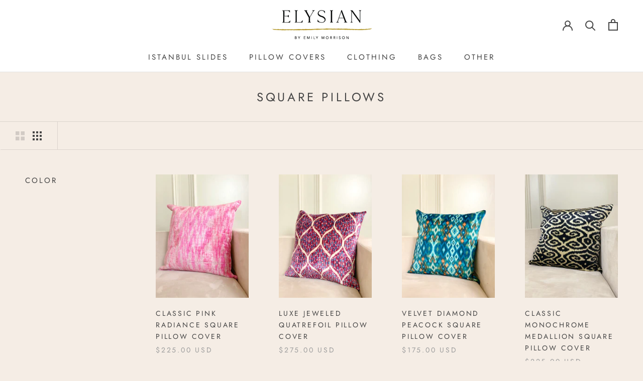

--- FILE ---
content_type: text/html; charset=utf-8
request_url: https://elysianbyem.com/collections/square-1?options[prefix]=none&view=boost-pfs-original
body_size: 38558
content:
<!doctype html>

<html class="no-js" lang="en">
  <head>
    <meta charset="utf-8"> 
    <meta http-equiv="X-UA-Compatible" content="IE=edge,chrome=1">
    <meta name="viewport" content="width=device-width, initial-scale=1.0, height=device-height, minimum-scale=1.0, maximum-scale=1.0">
    <meta name="theme-color" content="">

    <title>
      SQUARE PILLOWS &ndash; Elysian by Emily Morrison
    </title><link rel="canonical" href="https://elysianbyem.com/collections/square-1"><link rel="shortcut icon" href="//elysianbyem.com/cdn/shop/files/ElysianE_96x.png?v=1619465804" type="image/png"><meta property="og:type" content="website">
  <meta property="og:title" content="SQUARE PILLOWS">
  <meta property="og:image" content="http://elysianbyem.com/cdn/shop/products/IMG_E2505.jpg?v=1623824045">
  <meta property="og:image:secure_url" content="https://elysianbyem.com/cdn/shop/products/IMG_E2505.jpg?v=1623824045">
  <meta property="og:image:width" content="3024">
  <meta property="og:image:height" content="4032"><meta property="og:url" content="https://elysianbyem.com/collections/square-1">
<meta property="og:site_name" content="Elysian by Emily Morrison"><meta name="twitter:card" content="summary"><meta name="twitter:title" content="SQUARE PILLOWS">
  <meta name="twitter:description" content="">
  <meta name="twitter:image" content="https://elysianbyem.com/cdn/shop/products/IMG_E2505_600x600_crop_center.jpg?v=1623824045">
    <style>
  @font-face {
  font-family: Jost;
  font-weight: 400;
  font-style: normal;
  font-display: fallback;
  src: url("//elysianbyem.com/cdn/fonts/jost/jost_n4.d47a1b6347ce4a4c9f437608011273009d91f2b7.woff2") format("woff2"),
       url("//elysianbyem.com/cdn/fonts/jost/jost_n4.791c46290e672b3f85c3d1c651ef2efa3819eadd.woff") format("woff");
}

  @font-face {
  font-family: "Noto Serif";
  font-weight: 400;
  font-style: normal;
  font-display: fallback;
  src: url("//elysianbyem.com/cdn/fonts/noto_serif/notoserif_n4.157efcc933874b41c43d5a6a81253eedd9845384.woff2") format("woff2"),
       url("//elysianbyem.com/cdn/fonts/noto_serif/notoserif_n4.e95a8b0e448c8154cafc9526753c78ba0f8e894e.woff") format("woff");
}


  @font-face {
  font-family: "Noto Serif";
  font-weight: 700;
  font-style: normal;
  font-display: fallback;
  src: url("//elysianbyem.com/cdn/fonts/noto_serif/notoserif_n7.d275fb7cbb6b6809702719ab47b39e5200c4f530.woff2") format("woff2"),
       url("//elysianbyem.com/cdn/fonts/noto_serif/notoserif_n7.0386ee49bd94b3b26da3580808c2d97c2a1d2d82.woff") format("woff");
}

  @font-face {
  font-family: "Noto Serif";
  font-weight: 400;
  font-style: italic;
  font-display: fallback;
  src: url("//elysianbyem.com/cdn/fonts/noto_serif/notoserif_i4.4a1e90a65903dad5ee34a251027ef579c72001cc.woff2") format("woff2"),
       url("//elysianbyem.com/cdn/fonts/noto_serif/notoserif_i4.864f808316dae3be9b9b07f7f73c1d3fbc5f3858.woff") format("woff");
}

  @font-face {
  font-family: "Noto Serif";
  font-weight: 700;
  font-style: italic;
  font-display: fallback;
  src: url("//elysianbyem.com/cdn/fonts/noto_serif/notoserif_i7.cdc3cc31b9724e5bf1d81e426d52ec2091b208e5.woff2") format("woff2"),
       url("//elysianbyem.com/cdn/fonts/noto_serif/notoserif_i7.98b54ea1ac46563d0708fd392057a21d8a45a373.woff") format("woff");
}


  :root {
    --heading-font-family : Jost, sans-serif;
    --heading-font-weight : 400;
    --heading-font-style  : normal;

    --text-font-family : "Noto Serif", serif;
    --text-font-weight : 400;
    --text-font-style  : normal;

    --base-text-font-size   : 16px;
    --default-text-font-size: 14px;--background          : #f5ede5;
    --background-rgb      : 245, 237, 229;
    --light-background    : #ffffff;
    --light-background-rgb: 255, 255, 255;
    --heading-color       : #454545;
    --text-color          : #454545;
    --text-color-rgb      : 69, 69, 69;
    --text-color-light    : #9d9d9d;
    --text-color-light-rgb: 157, 157, 157;
    --link-color          : #a17c5e;
    --link-color-rgb      : 161, 124, 94;
    --border-color        : #dbd4cd;
    --border-color-rgb    : 219, 212, 205;

    --button-background    : #d5c1ad;
    --button-background-rgb: 213, 193, 173;
    --button-text-color    : #ffffff;

    --header-background       : #ffffff;
    --header-heading-color    : #454545;
    --header-light-text-color : #9d9d9d;
    --header-border-color     : #e3e3e3;

    --footer-background    : #fffdfa;
    --footer-text-color    : #454545;
    --footer-heading-color : #454545;
    --footer-border-color  : #e3e1df;

    --navigation-background      : #454545;
    --navigation-background-rgb  : 69, 69, 69;
    --navigation-text-color      : #ffffff;
    --navigation-text-color-light: rgba(255, 255, 255, 0.5);
    --navigation-border-color    : rgba(255, 255, 255, 0.25);

    --newsletter-popup-background     : #a17c5e;
    --newsletter-popup-text-color     : #ffffff;
    --newsletter-popup-text-color-rgb : 255, 255, 255;

    --secondary-elements-background       : #f1e4d8;
    --secondary-elements-background-rgb   : 241, 228, 216;
    --secondary-elements-text-color       : #373737;
    --secondary-elements-text-color-light : rgba(55, 55, 55, 0.5);
    --secondary-elements-border-color     : rgba(55, 55, 55, 0.25);

    --product-sale-price-color    : #f94c43;
    --product-sale-price-color-rgb: 249, 76, 67;
    --product-star-rating: #ffd28f;

    /* Shopify related variables */
    --payment-terms-background-color: #f5ede5;

    /* Products */

    --horizontal-spacing-four-products-per-row: 60px;
        --horizontal-spacing-two-products-per-row : 60px;

    --vertical-spacing-four-products-per-row: 60px;
        --vertical-spacing-two-products-per-row : 75px;

    /* Animation */
    --drawer-transition-timing: cubic-bezier(0.645, 0.045, 0.355, 1);
    --header-base-height: 80px; /* We set a default for browsers that do not support CSS variables */

    /* Cursors */
    --cursor-zoom-in-svg    : url(//elysianbyem.com/cdn/shop/t/20/assets/cursor-zoom-in.svg?v=174614733836777429241713341304);
    --cursor-zoom-in-2x-svg : url(//elysianbyem.com/cdn/shop/t/20/assets/cursor-zoom-in-2x.svg?v=165995047460875994171713341304);
  }
</style>

<script>
  // IE11 does not have support for CSS variables, so we have to polyfill them
  if (!(((window || {}).CSS || {}).supports && window.CSS.supports('(--a: 0)'))) {
    const script = document.createElement('script');
    script.type = 'text/javascript';
    script.src = 'https://cdn.jsdelivr.net/npm/css-vars-ponyfill@2';
    script.onload = function() {
      cssVars({});
    };

    document.getElementsByTagName('head')[0].appendChild(script);
  }
</script>

    <script>window.performance && window.performance.mark && window.performance.mark('shopify.content_for_header.start');</script><meta name="google-site-verification" content="2y5-A6orzKBkFbsUApDJOC9_tKa4QXAKP4iPs1YlX8Q">
<meta name="facebook-domain-verification" content="aw4mv9vhpb6625i0x1h4mpj2x68tye">
<meta id="shopify-digital-wallet" name="shopify-digital-wallet" content="/26522550331/digital_wallets/dialog">
<meta name="shopify-checkout-api-token" content="b7b606ee2ceccbee539ae3e80af057e0">
<meta id="in-context-paypal-metadata" data-shop-id="26522550331" data-venmo-supported="false" data-environment="production" data-locale="en_US" data-paypal-v4="true" data-currency="USD">
<link rel="alternate" type="application/atom+xml" title="Feed" href="/collections/square-1.atom" />
<link rel="next" href="/collections/square-1?options%5Bprefix%5D=none&amp;page=2&amp;view=boost-pfs-original">
<link rel="alternate" type="application/json+oembed" href="https://elysianbyem.com/collections/square-1.oembed">
<script async="async" src="/checkouts/internal/preloads.js?locale=en-US"></script>
<link rel="preconnect" href="https://shop.app" crossorigin="anonymous">
<script async="async" src="https://shop.app/checkouts/internal/preloads.js?locale=en-US&shop_id=26522550331" crossorigin="anonymous"></script>
<script id="apple-pay-shop-capabilities" type="application/json">{"shopId":26522550331,"countryCode":"US","currencyCode":"USD","merchantCapabilities":["supports3DS"],"merchantId":"gid:\/\/shopify\/Shop\/26522550331","merchantName":"Elysian by Emily Morrison","requiredBillingContactFields":["postalAddress","email","phone"],"requiredShippingContactFields":["postalAddress","email","phone"],"shippingType":"shipping","supportedNetworks":["visa","masterCard","amex","discover","elo","jcb"],"total":{"type":"pending","label":"Elysian by Emily Morrison","amount":"1.00"},"shopifyPaymentsEnabled":true,"supportsSubscriptions":true}</script>
<script id="shopify-features" type="application/json">{"accessToken":"b7b606ee2ceccbee539ae3e80af057e0","betas":["rich-media-storefront-analytics"],"domain":"elysianbyem.com","predictiveSearch":true,"shopId":26522550331,"locale":"en"}</script>
<script>var Shopify = Shopify || {};
Shopify.shop = "elysianbyemilymorrison.myshopify.com";
Shopify.locale = "en";
Shopify.currency = {"active":"USD","rate":"1.0"};
Shopify.country = "US";
Shopify.theme = {"name":"New Version of Theme with Vivek Edits ","id":140810322153,"schema_name":"Prestige","schema_version":"5.4.3","theme_store_id":855,"role":"main"};
Shopify.theme.handle = "null";
Shopify.theme.style = {"id":null,"handle":null};
Shopify.cdnHost = "elysianbyem.com/cdn";
Shopify.routes = Shopify.routes || {};
Shopify.routes.root = "/";</script>
<script type="module">!function(o){(o.Shopify=o.Shopify||{}).modules=!0}(window);</script>
<script>!function(o){function n(){var o=[];function n(){o.push(Array.prototype.slice.apply(arguments))}return n.q=o,n}var t=o.Shopify=o.Shopify||{};t.loadFeatures=n(),t.autoloadFeatures=n()}(window);</script>
<script>
  window.ShopifyPay = window.ShopifyPay || {};
  window.ShopifyPay.apiHost = "shop.app\/pay";
  window.ShopifyPay.redirectState = "pending";
</script>
<script id="shop-js-analytics" type="application/json">{"pageType":"collection"}</script>
<script defer="defer" async type="module" src="//elysianbyem.com/cdn/shopifycloud/shop-js/modules/v2/client.init-shop-cart-sync_BdyHc3Nr.en.esm.js"></script>
<script defer="defer" async type="module" src="//elysianbyem.com/cdn/shopifycloud/shop-js/modules/v2/chunk.common_Daul8nwZ.esm.js"></script>
<script type="module">
  await import("//elysianbyem.com/cdn/shopifycloud/shop-js/modules/v2/client.init-shop-cart-sync_BdyHc3Nr.en.esm.js");
await import("//elysianbyem.com/cdn/shopifycloud/shop-js/modules/v2/chunk.common_Daul8nwZ.esm.js");

  window.Shopify.SignInWithShop?.initShopCartSync?.({"fedCMEnabled":true,"windoidEnabled":true});

</script>
<script>
  window.Shopify = window.Shopify || {};
  if (!window.Shopify.featureAssets) window.Shopify.featureAssets = {};
  window.Shopify.featureAssets['shop-js'] = {"shop-cart-sync":["modules/v2/client.shop-cart-sync_QYOiDySF.en.esm.js","modules/v2/chunk.common_Daul8nwZ.esm.js"],"init-fed-cm":["modules/v2/client.init-fed-cm_DchLp9rc.en.esm.js","modules/v2/chunk.common_Daul8nwZ.esm.js"],"shop-button":["modules/v2/client.shop-button_OV7bAJc5.en.esm.js","modules/v2/chunk.common_Daul8nwZ.esm.js"],"init-windoid":["modules/v2/client.init-windoid_DwxFKQ8e.en.esm.js","modules/v2/chunk.common_Daul8nwZ.esm.js"],"shop-cash-offers":["modules/v2/client.shop-cash-offers_DWtL6Bq3.en.esm.js","modules/v2/chunk.common_Daul8nwZ.esm.js","modules/v2/chunk.modal_CQq8HTM6.esm.js"],"shop-toast-manager":["modules/v2/client.shop-toast-manager_CX9r1SjA.en.esm.js","modules/v2/chunk.common_Daul8nwZ.esm.js"],"init-shop-email-lookup-coordinator":["modules/v2/client.init-shop-email-lookup-coordinator_UhKnw74l.en.esm.js","modules/v2/chunk.common_Daul8nwZ.esm.js"],"pay-button":["modules/v2/client.pay-button_DzxNnLDY.en.esm.js","modules/v2/chunk.common_Daul8nwZ.esm.js"],"avatar":["modules/v2/client.avatar_BTnouDA3.en.esm.js"],"init-shop-cart-sync":["modules/v2/client.init-shop-cart-sync_BdyHc3Nr.en.esm.js","modules/v2/chunk.common_Daul8nwZ.esm.js"],"shop-login-button":["modules/v2/client.shop-login-button_D8B466_1.en.esm.js","modules/v2/chunk.common_Daul8nwZ.esm.js","modules/v2/chunk.modal_CQq8HTM6.esm.js"],"init-customer-accounts-sign-up":["modules/v2/client.init-customer-accounts-sign-up_C8fpPm4i.en.esm.js","modules/v2/client.shop-login-button_D8B466_1.en.esm.js","modules/v2/chunk.common_Daul8nwZ.esm.js","modules/v2/chunk.modal_CQq8HTM6.esm.js"],"init-shop-for-new-customer-accounts":["modules/v2/client.init-shop-for-new-customer-accounts_CVTO0Ztu.en.esm.js","modules/v2/client.shop-login-button_D8B466_1.en.esm.js","modules/v2/chunk.common_Daul8nwZ.esm.js","modules/v2/chunk.modal_CQq8HTM6.esm.js"],"init-customer-accounts":["modules/v2/client.init-customer-accounts_dRgKMfrE.en.esm.js","modules/v2/client.shop-login-button_D8B466_1.en.esm.js","modules/v2/chunk.common_Daul8nwZ.esm.js","modules/v2/chunk.modal_CQq8HTM6.esm.js"],"shop-follow-button":["modules/v2/client.shop-follow-button_CkZpjEct.en.esm.js","modules/v2/chunk.common_Daul8nwZ.esm.js","modules/v2/chunk.modal_CQq8HTM6.esm.js"],"lead-capture":["modules/v2/client.lead-capture_BntHBhfp.en.esm.js","modules/v2/chunk.common_Daul8nwZ.esm.js","modules/v2/chunk.modal_CQq8HTM6.esm.js"],"checkout-modal":["modules/v2/client.checkout-modal_CfxcYbTm.en.esm.js","modules/v2/chunk.common_Daul8nwZ.esm.js","modules/v2/chunk.modal_CQq8HTM6.esm.js"],"shop-login":["modules/v2/client.shop-login_Da4GZ2H6.en.esm.js","modules/v2/chunk.common_Daul8nwZ.esm.js","modules/v2/chunk.modal_CQq8HTM6.esm.js"],"payment-terms":["modules/v2/client.payment-terms_MV4M3zvL.en.esm.js","modules/v2/chunk.common_Daul8nwZ.esm.js","modules/v2/chunk.modal_CQq8HTM6.esm.js"]};
</script>
<script>(function() {
  var isLoaded = false;
  function asyncLoad() {
    if (isLoaded) return;
    isLoaded = true;
    var urls = ["https:\/\/www.pxucdn.com\/apps\/uso.js?shop=elysianbyemilymorrison.myshopify.com","https:\/\/swymv3free-01.azureedge.net\/code\/swym-shopify.js?shop=elysianbyemilymorrison.myshopify.com","\/\/cdn.shopify.com\/proxy\/b3509b75d9fd9646020bc851bb1f01895dc59c27d2e076e9802a812f15b090f0\/obscure-escarpment-2240.herokuapp.com\/js\/best_custom_product_options.js?shop=elysianbyemilymorrison.myshopify.com\u0026sp-cache-control=cHVibGljLCBtYXgtYWdlPTkwMA","https:\/\/app.logoshowcase.co\/extension\/app.js?ls_version=1.0.4\u0026shop=elysianbyemilymorrison.myshopify.com"];
    for (var i = 0; i < urls.length; i++) {
      var s = document.createElement('script');
      s.type = 'text/javascript';
      s.async = true;
      s.src = urls[i];
      var x = document.getElementsByTagName('script')[0];
      x.parentNode.insertBefore(s, x);
    }
  };
  if(window.attachEvent) {
    window.attachEvent('onload', asyncLoad);
  } else {
    window.addEventListener('load', asyncLoad, false);
  }
})();</script>
<script id="__st">var __st={"a":26522550331,"offset":-21600,"reqid":"e7fc9c77-d4ce-4f02-8957-a5b928a3e070-1768985714","pageurl":"elysianbyem.com\/collections\/square-1?options[prefix]=none\u0026view=boost-pfs-original","u":"ccd2c2148825","p":"collection","rtyp":"collection","rid":260738547908};</script>
<script>window.ShopifyPaypalV4VisibilityTracking = true;</script>
<script id="captcha-bootstrap">!function(){'use strict';const t='contact',e='account',n='new_comment',o=[[t,t],['blogs',n],['comments',n],[t,'customer']],c=[[e,'customer_login'],[e,'guest_login'],[e,'recover_customer_password'],[e,'create_customer']],r=t=>t.map((([t,e])=>`form[action*='/${t}']:not([data-nocaptcha='true']) input[name='form_type'][value='${e}']`)).join(','),a=t=>()=>t?[...document.querySelectorAll(t)].map((t=>t.form)):[];function s(){const t=[...o],e=r(t);return a(e)}const i='password',u='form_key',d=['recaptcha-v3-token','g-recaptcha-response','h-captcha-response',i],f=()=>{try{return window.sessionStorage}catch{return}},m='__shopify_v',_=t=>t.elements[u];function p(t,e,n=!1){try{const o=window.sessionStorage,c=JSON.parse(o.getItem(e)),{data:r}=function(t){const{data:e,action:n}=t;return t[m]||n?{data:e,action:n}:{data:t,action:n}}(c);for(const[e,n]of Object.entries(r))t.elements[e]&&(t.elements[e].value=n);n&&o.removeItem(e)}catch(o){console.error('form repopulation failed',{error:o})}}const l='form_type',E='cptcha';function T(t){t.dataset[E]=!0}const w=window,h=w.document,L='Shopify',v='ce_forms',y='captcha';let A=!1;((t,e)=>{const n=(g='f06e6c50-85a8-45c8-87d0-21a2b65856fe',I='https://cdn.shopify.com/shopifycloud/storefront-forms-hcaptcha/ce_storefront_forms_captcha_hcaptcha.v1.5.2.iife.js',D={infoText:'Protected by hCaptcha',privacyText:'Privacy',termsText:'Terms'},(t,e,n)=>{const o=w[L][v],c=o.bindForm;if(c)return c(t,g,e,D).then(n);var r;o.q.push([[t,g,e,D],n]),r=I,A||(h.body.append(Object.assign(h.createElement('script'),{id:'captcha-provider',async:!0,src:r})),A=!0)});var g,I,D;w[L]=w[L]||{},w[L][v]=w[L][v]||{},w[L][v].q=[],w[L][y]=w[L][y]||{},w[L][y].protect=function(t,e){n(t,void 0,e),T(t)},Object.freeze(w[L][y]),function(t,e,n,w,h,L){const[v,y,A,g]=function(t,e,n){const i=e?o:[],u=t?c:[],d=[...i,...u],f=r(d),m=r(i),_=r(d.filter((([t,e])=>n.includes(e))));return[a(f),a(m),a(_),s()]}(w,h,L),I=t=>{const e=t.target;return e instanceof HTMLFormElement?e:e&&e.form},D=t=>v().includes(t);t.addEventListener('submit',(t=>{const e=I(t);if(!e)return;const n=D(e)&&!e.dataset.hcaptchaBound&&!e.dataset.recaptchaBound,o=_(e),c=g().includes(e)&&(!o||!o.value);(n||c)&&t.preventDefault(),c&&!n&&(function(t){try{if(!f())return;!function(t){const e=f();if(!e)return;const n=_(t);if(!n)return;const o=n.value;o&&e.removeItem(o)}(t);const e=Array.from(Array(32),(()=>Math.random().toString(36)[2])).join('');!function(t,e){_(t)||t.append(Object.assign(document.createElement('input'),{type:'hidden',name:u})),t.elements[u].value=e}(t,e),function(t,e){const n=f();if(!n)return;const o=[...t.querySelectorAll(`input[type='${i}']`)].map((({name:t})=>t)),c=[...d,...o],r={};for(const[a,s]of new FormData(t).entries())c.includes(a)||(r[a]=s);n.setItem(e,JSON.stringify({[m]:1,action:t.action,data:r}))}(t,e)}catch(e){console.error('failed to persist form',e)}}(e),e.submit())}));const S=(t,e)=>{t&&!t.dataset[E]&&(n(t,e.some((e=>e===t))),T(t))};for(const o of['focusin','change'])t.addEventListener(o,(t=>{const e=I(t);D(e)&&S(e,y())}));const B=e.get('form_key'),M=e.get(l),P=B&&M;t.addEventListener('DOMContentLoaded',(()=>{const t=y();if(P)for(const e of t)e.elements[l].value===M&&p(e,B);[...new Set([...A(),...v().filter((t=>'true'===t.dataset.shopifyCaptcha))])].forEach((e=>S(e,t)))}))}(h,new URLSearchParams(w.location.search),n,t,e,['guest_login'])})(!0,!0)}();</script>
<script integrity="sha256-4kQ18oKyAcykRKYeNunJcIwy7WH5gtpwJnB7kiuLZ1E=" data-source-attribution="shopify.loadfeatures" defer="defer" src="//elysianbyem.com/cdn/shopifycloud/storefront/assets/storefront/load_feature-a0a9edcb.js" crossorigin="anonymous"></script>
<script crossorigin="anonymous" defer="defer" src="//elysianbyem.com/cdn/shopifycloud/storefront/assets/shopify_pay/storefront-65b4c6d7.js?v=20250812"></script>
<script data-source-attribution="shopify.dynamic_checkout.dynamic.init">var Shopify=Shopify||{};Shopify.PaymentButton=Shopify.PaymentButton||{isStorefrontPortableWallets:!0,init:function(){window.Shopify.PaymentButton.init=function(){};var t=document.createElement("script");t.src="https://elysianbyem.com/cdn/shopifycloud/portable-wallets/latest/portable-wallets.en.js",t.type="module",document.head.appendChild(t)}};
</script>
<script data-source-attribution="shopify.dynamic_checkout.buyer_consent">
  function portableWalletsHideBuyerConsent(e){var t=document.getElementById("shopify-buyer-consent"),n=document.getElementById("shopify-subscription-policy-button");t&&n&&(t.classList.add("hidden"),t.setAttribute("aria-hidden","true"),n.removeEventListener("click",e))}function portableWalletsShowBuyerConsent(e){var t=document.getElementById("shopify-buyer-consent"),n=document.getElementById("shopify-subscription-policy-button");t&&n&&(t.classList.remove("hidden"),t.removeAttribute("aria-hidden"),n.addEventListener("click",e))}window.Shopify?.PaymentButton&&(window.Shopify.PaymentButton.hideBuyerConsent=portableWalletsHideBuyerConsent,window.Shopify.PaymentButton.showBuyerConsent=portableWalletsShowBuyerConsent);
</script>
<script data-source-attribution="shopify.dynamic_checkout.cart.bootstrap">document.addEventListener("DOMContentLoaded",(function(){function t(){return document.querySelector("shopify-accelerated-checkout-cart, shopify-accelerated-checkout")}if(t())Shopify.PaymentButton.init();else{new MutationObserver((function(e,n){t()&&(Shopify.PaymentButton.init(),n.disconnect())})).observe(document.body,{childList:!0,subtree:!0})}}));
</script>
<link id="shopify-accelerated-checkout-styles" rel="stylesheet" media="screen" href="https://elysianbyem.com/cdn/shopifycloud/portable-wallets/latest/accelerated-checkout-backwards-compat.css" crossorigin="anonymous">
<style id="shopify-accelerated-checkout-cart">
        #shopify-buyer-consent {
  margin-top: 1em;
  display: inline-block;
  width: 100%;
}

#shopify-buyer-consent.hidden {
  display: none;
}

#shopify-subscription-policy-button {
  background: none;
  border: none;
  padding: 0;
  text-decoration: underline;
  font-size: inherit;
  cursor: pointer;
}

#shopify-subscription-policy-button::before {
  box-shadow: none;
}

      </style>

<script>window.performance && window.performance.mark && window.performance.mark('shopify.content_for_header.end');</script><link rel="stylesheet" href="//elysianbyem.com/cdn/shop/t/20/assets/theme.css?v=173608955386344188391713341304">

    <script>// This allows to expose several variables to the global scope, to be used in scripts
      window.theme = {
        pageType: "collection",
        moneyFormat: "${{amount}}",
        moneyWithCurrencyFormat: "${{amount}} USD",
        currencyCodeEnabled: true,
        productImageSize: "natural",
        searchMode: "product,article,page",
        showPageTransition: true,
        showElementStaggering: true,
        showImageZooming: true
      };

      window.routes = {
        rootUrl: "\/",
        rootUrlWithoutSlash: '',
        cartUrl: "\/cart",
        cartAddUrl: "\/cart\/add",
        cartChangeUrl: "\/cart\/change",
        searchUrl: "\/search",
        productRecommendationsUrl: "\/recommendations\/products"
      };

      window.languages = {
        cartAddNote: "Add Order Note",
        cartEditNote: "Edit Order Note",
        productImageLoadingError: "This image could not be loaded. Please try to reload the page.",
        productFormAddToCart: "Add to cart",
        productFormUnavailable: "Unavailable",
        productFormSoldOut: "Sold Out",
        shippingEstimatorOneResult: "1 option available:",
        shippingEstimatorMoreResults: "{{count}} options available:",
        shippingEstimatorNoResults: "No shipping could be found"
      };

      window.lazySizesConfig = {
        loadHidden: false,
        hFac: 0.5,
        expFactor: 2,
        ricTimeout: 150,
        lazyClass: 'Image--lazyLoad',
        loadingClass: 'Image--lazyLoading',
        loadedClass: 'Image--lazyLoaded'
      };

      document.documentElement.className = document.documentElement.className.replace('no-js', 'js');
      document.documentElement.style.setProperty('--window-height', window.innerHeight + 'px');

      // We do a quick detection of some features (we could use Modernizr but for so little...)
      (function() {
        document.documentElement.className += ((window.CSS && window.CSS.supports('(position: sticky) or (position: -webkit-sticky)')) ? ' supports-sticky' : ' no-supports-sticky');
        document.documentElement.className += (window.matchMedia('(-moz-touch-enabled: 1), (hover: none)')).matches ? ' no-supports-hover' : ' supports-hover';
      }());

      
    </script>

    <script src="//elysianbyem.com/cdn/shop/t/20/assets/lazysizes.min.js?v=174358363404432586981713341304" async></script><script src="//elysianbyem.com/cdn/shop/t/20/assets/libs.min.js?v=26178543184394469741713341304" defer></script>
    <script src="//elysianbyem.com/cdn/shop/t/20/assets/theme.js?v=86427464638240718191713435321" defer></script>
    <script src="//elysianbyem.com/cdn/shop/t/20/assets/custom.js?v=183944157590872491501713341304" defer></script>

    <script>
      (function () {
        window.onpageshow = function() {
          if (window.theme.showPageTransition) {
            var pageTransition = document.querySelector('.PageTransition');

            if (pageTransition) {
              pageTransition.style.visibility = 'visible';
              pageTransition.style.opacity = '0';
            }
          }

          // When the page is loaded from the cache, we have to reload the cart content
          document.documentElement.dispatchEvent(new CustomEvent('cart:refresh', {
            bubbles: true
          }));
        };
      })();
    </script>

    


  <script type="application/ld+json">
  {
    "@context": "http://schema.org",
    "@type": "BreadcrumbList",
  "itemListElement": [{
      "@type": "ListItem",
      "position": 1,
      "name": "Home",
      "item": "https://elysianbyem.com"
    },{
          "@type": "ListItem",
          "position": 2,
          "name": "SQUARE PILLOWS",
          "item": "https://elysianbyem.com/collections/square-1"
        }]
  }
  </script>

  
<script type="text/javascript">console.error("MinMaxify is deactivated for this website. Please don't forget to remove minmaxify-head.liquid still being referenced by theme.liquid")</script>


  
  

<!--begin-boost-pfs-filter-css-->
  <link href="//elysianbyem.com/cdn/shop/t/20/assets/boost-pfs-init.css?v=50806402654662720481713341304" rel="stylesheet" type="text/css" media="all" />
  <link rel="preload stylesheet" href="//elysianbyem.com/cdn/shop/t/20/assets/boost-pfs-general.css?v=42030622324687622241713341304" as="style"><link href="//elysianbyem.com/cdn/shop/t/20/assets/boost-pfs-custom.css?v=70656622286583855301713341304" rel="stylesheet" type="text/css" media="all" />
<style data-id="boost-pfs-style">
    .boost-pfs-filter-option-title-text {color: rgba(89,89,89,1);font-weight: 300;text-transform: uppercase;}

   .boost-pfs-filter-tree-v .boost-pfs-filter-option-title-text:before {border-top-color: rgba(89,89,89,1);}
    .boost-pfs-filter-tree-v .boost-pfs-filter-option.boost-pfs-filter-option-collapsed .boost-pfs-filter-option-title-text:before {border-bottom-color: rgba(89,89,89,1);}
    .boost-pfs-filter-tree-h .boost-pfs-filter-option-title-heading:before {border-right-color: rgba(89,89,89,1);
        border-bottom-color: rgba(89,89,89,1);}

    .boost-pfs-filter-refine-by .boost-pfs-filter-option-title h3 {color: rgba(92,92,92,1);}

    .boost-pfs-filter-option-content .boost-pfs-filter-option-item-list .boost-pfs-filter-option-item button,
    .boost-pfs-filter-option-content .boost-pfs-filter-option-item-list .boost-pfs-filter-option-item .boost-pfs-filter-button,
    .boost-pfs-filter-option-range-amount input,
    .boost-pfs-filter-tree-v .boost-pfs-filter-refine-by .boost-pfs-filter-refine-by-items .refine-by-item,
    .boost-pfs-filter-refine-by-wrapper-v .boost-pfs-filter-refine-by .boost-pfs-filter-refine-by-items .refine-by-item,
    .boost-pfs-filter-refine-by .boost-pfs-filter-option-title,
    .boost-pfs-filter-refine-by .boost-pfs-filter-refine-by-items .refine-by-item>a,
    .boost-pfs-filter-refine-by>span,
    .boost-pfs-filter-clear,
    .boost-pfs-filter-clear-all{color: rgba(92,92,92,1);}
    .boost-pfs-filter-tree-h .boost-pfs-filter-pc .boost-pfs-filter-refine-by-items .refine-by-item .boost-pfs-filter-clear .refine-by-type,
    .boost-pfs-filter-refine-by-wrapper-h .boost-pfs-filter-pc .boost-pfs-filter-refine-by-items .refine-by-item .boost-pfs-filter-clear .refine-by-type {color: rgba(92,92,92,1);}

    .boost-pfs-filter-option-multi-level-collections .boost-pfs-filter-option-multi-level-list .boost-pfs-filter-option-item .boost-pfs-filter-button-arrow .boost-pfs-arrow:before,
    .boost-pfs-filter-option-multi-level-tag .boost-pfs-filter-option-multi-level-list .boost-pfs-filter-option-item .boost-pfs-filter-button-arrow .boost-pfs-arrow:before {border-right: 1px solid rgba(92,92,92,1);
        border-bottom: 1px solid rgba(92,92,92,1);}

    .boost-pfs-filter-refine-by-wrapper-v .boost-pfs-filter-refine-by .boost-pfs-filter-refine-by-items .refine-by-item .boost-pfs-filter-clear:after,
    .boost-pfs-filter-refine-by-wrapper-v .boost-pfs-filter-refine-by .boost-pfs-filter-refine-by-items .refine-by-item .boost-pfs-filter-clear:before,
    .boost-pfs-filter-tree-v .boost-pfs-filter-refine-by .boost-pfs-filter-refine-by-items .refine-by-item .boost-pfs-filter-clear:after,
    .boost-pfs-filter-tree-v .boost-pfs-filter-refine-by .boost-pfs-filter-refine-by-items .refine-by-item .boost-pfs-filter-clear:before,
    .boost-pfs-filter-refine-by-wrapper-h .boost-pfs-filter-pc .boost-pfs-filter-refine-by-items .refine-by-item .boost-pfs-filter-clear:after,
    .boost-pfs-filter-refine-by-wrapper-h .boost-pfs-filter-pc .boost-pfs-filter-refine-by-items .refine-by-item .boost-pfs-filter-clear:before,
    .boost-pfs-filter-tree-h .boost-pfs-filter-pc .boost-pfs-filter-refine-by-items .refine-by-item .boost-pfs-filter-clear:after,
    .boost-pfs-filter-tree-h .boost-pfs-filter-pc .boost-pfs-filter-refine-by-items .refine-by-item .boost-pfs-filter-clear:before {border-top-color: rgba(92,92,92,1);}
    .boost-pfs-filter-option-range-slider .noUi-value-horizontal {color: rgba(92,92,92,1);}

    .boost-pfs-filter-tree-mobile-button button,
    .boost-pfs-filter-top-sorting-mobile button {color: rgba(255,252,252,1) !important;font-weight: 600 !important;text-transform: uppercase !important;background: rgba(150,150,150,1) !important;}
    .boost-pfs-filter-top-sorting-mobile button>span:after {color: rgba(255,252,252,1) !important;}
  </style><style data-id="boost-pfs-otp-style" type="text/css">
      .boost-pfs-quickview-btn {background: rgba(255,255,255,1);color: rgba(61,66,70,1);border-color: rgba(255,255,255,1);}
      .boost-pfs-quickview-btn svg {fill: rgba(61,66,70,1);}
      .boost-pfs-quickview-btn:hover {background: rgba(61,66,70,1);color: rgba(255,255,255,1);border-color: rgba(61,66,70,1);}
      .boost-pfs-quickview-btn:hover svg {fill: rgba(255,255,255,1);}
      .boost-pfs-addtocart-btn {background: rgba(0,0,0,1);color: rgba(255,255,255,1);border-color: rgba(0,0,0,1);}
      .boost-pfs-addtocart-btn svg {fill: rgba(255,255,255,1);}
      .boost-pfs-addtocart-btn:hover {background: rgba(61,66,70,1);color: rgba(255,255,255,1);border-color: rgba(61,66,70,1);}
      .boost-pfs-addtocart-btn:hover svg {fill: rgba(255,255,255,1);}
    </style>
<!--end-boost-pfs-filter-css-->
  







<!-- BEGIN app block: shopify://apps/klaviyo-email-marketing-sms/blocks/klaviyo-onsite-embed/2632fe16-c075-4321-a88b-50b567f42507 -->












  <script async src="https://static.klaviyo.com/onsite/js/Vsh9T8/klaviyo.js?company_id=Vsh9T8"></script>
  <script>!function(){if(!window.klaviyo){window._klOnsite=window._klOnsite||[];try{window.klaviyo=new Proxy({},{get:function(n,i){return"push"===i?function(){var n;(n=window._klOnsite).push.apply(n,arguments)}:function(){for(var n=arguments.length,o=new Array(n),w=0;w<n;w++)o[w]=arguments[w];var t="function"==typeof o[o.length-1]?o.pop():void 0,e=new Promise((function(n){window._klOnsite.push([i].concat(o,[function(i){t&&t(i),n(i)}]))}));return e}}})}catch(n){window.klaviyo=window.klaviyo||[],window.klaviyo.push=function(){var n;(n=window._klOnsite).push.apply(n,arguments)}}}}();</script>

  




  <script>
    window.klaviyoReviewsProductDesignMode = false
  </script>







<!-- END app block --><link href="https://monorail-edge.shopifysvc.com" rel="dns-prefetch">
<script>(function(){if ("sendBeacon" in navigator && "performance" in window) {try {var session_token_from_headers = performance.getEntriesByType('navigation')[0].serverTiming.find(x => x.name == '_s').description;} catch {var session_token_from_headers = undefined;}var session_cookie_matches = document.cookie.match(/_shopify_s=([^;]*)/);var session_token_from_cookie = session_cookie_matches && session_cookie_matches.length === 2 ? session_cookie_matches[1] : "";var session_token = session_token_from_headers || session_token_from_cookie || "";function handle_abandonment_event(e) {var entries = performance.getEntries().filter(function(entry) {return /monorail-edge.shopifysvc.com/.test(entry.name);});if (!window.abandonment_tracked && entries.length === 0) {window.abandonment_tracked = true;var currentMs = Date.now();var navigation_start = performance.timing.navigationStart;var payload = {shop_id: 26522550331,url: window.location.href,navigation_start,duration: currentMs - navigation_start,session_token,page_type: "collection"};window.navigator.sendBeacon("https://monorail-edge.shopifysvc.com/v1/produce", JSON.stringify({schema_id: "online_store_buyer_site_abandonment/1.1",payload: payload,metadata: {event_created_at_ms: currentMs,event_sent_at_ms: currentMs}}));}}window.addEventListener('pagehide', handle_abandonment_event);}}());</script>
<script id="web-pixels-manager-setup">(function e(e,d,r,n,o){if(void 0===o&&(o={}),!Boolean(null===(a=null===(i=window.Shopify)||void 0===i?void 0:i.analytics)||void 0===a?void 0:a.replayQueue)){var i,a;window.Shopify=window.Shopify||{};var t=window.Shopify;t.analytics=t.analytics||{};var s=t.analytics;s.replayQueue=[],s.publish=function(e,d,r){return s.replayQueue.push([e,d,r]),!0};try{self.performance.mark("wpm:start")}catch(e){}var l=function(){var e={modern:/Edge?\/(1{2}[4-9]|1[2-9]\d|[2-9]\d{2}|\d{4,})\.\d+(\.\d+|)|Firefox\/(1{2}[4-9]|1[2-9]\d|[2-9]\d{2}|\d{4,})\.\d+(\.\d+|)|Chrom(ium|e)\/(9{2}|\d{3,})\.\d+(\.\d+|)|(Maci|X1{2}).+ Version\/(15\.\d+|(1[6-9]|[2-9]\d|\d{3,})\.\d+)([,.]\d+|)( \(\w+\)|)( Mobile\/\w+|) Safari\/|Chrome.+OPR\/(9{2}|\d{3,})\.\d+\.\d+|(CPU[ +]OS|iPhone[ +]OS|CPU[ +]iPhone|CPU IPhone OS|CPU iPad OS)[ +]+(15[._]\d+|(1[6-9]|[2-9]\d|\d{3,})[._]\d+)([._]\d+|)|Android:?[ /-](13[3-9]|1[4-9]\d|[2-9]\d{2}|\d{4,})(\.\d+|)(\.\d+|)|Android.+Firefox\/(13[5-9]|1[4-9]\d|[2-9]\d{2}|\d{4,})\.\d+(\.\d+|)|Android.+Chrom(ium|e)\/(13[3-9]|1[4-9]\d|[2-9]\d{2}|\d{4,})\.\d+(\.\d+|)|SamsungBrowser\/([2-9]\d|\d{3,})\.\d+/,legacy:/Edge?\/(1[6-9]|[2-9]\d|\d{3,})\.\d+(\.\d+|)|Firefox\/(5[4-9]|[6-9]\d|\d{3,})\.\d+(\.\d+|)|Chrom(ium|e)\/(5[1-9]|[6-9]\d|\d{3,})\.\d+(\.\d+|)([\d.]+$|.*Safari\/(?![\d.]+ Edge\/[\d.]+$))|(Maci|X1{2}).+ Version\/(10\.\d+|(1[1-9]|[2-9]\d|\d{3,})\.\d+)([,.]\d+|)( \(\w+\)|)( Mobile\/\w+|) Safari\/|Chrome.+OPR\/(3[89]|[4-9]\d|\d{3,})\.\d+\.\d+|(CPU[ +]OS|iPhone[ +]OS|CPU[ +]iPhone|CPU IPhone OS|CPU iPad OS)[ +]+(10[._]\d+|(1[1-9]|[2-9]\d|\d{3,})[._]\d+)([._]\d+|)|Android:?[ /-](13[3-9]|1[4-9]\d|[2-9]\d{2}|\d{4,})(\.\d+|)(\.\d+|)|Mobile Safari.+OPR\/([89]\d|\d{3,})\.\d+\.\d+|Android.+Firefox\/(13[5-9]|1[4-9]\d|[2-9]\d{2}|\d{4,})\.\d+(\.\d+|)|Android.+Chrom(ium|e)\/(13[3-9]|1[4-9]\d|[2-9]\d{2}|\d{4,})\.\d+(\.\d+|)|Android.+(UC? ?Browser|UCWEB|U3)[ /]?(15\.([5-9]|\d{2,})|(1[6-9]|[2-9]\d|\d{3,})\.\d+)\.\d+|SamsungBrowser\/(5\.\d+|([6-9]|\d{2,})\.\d+)|Android.+MQ{2}Browser\/(14(\.(9|\d{2,})|)|(1[5-9]|[2-9]\d|\d{3,})(\.\d+|))(\.\d+|)|K[Aa][Ii]OS\/(3\.\d+|([4-9]|\d{2,})\.\d+)(\.\d+|)/},d=e.modern,r=e.legacy,n=navigator.userAgent;return n.match(d)?"modern":n.match(r)?"legacy":"unknown"}(),u="modern"===l?"modern":"legacy",c=(null!=n?n:{modern:"",legacy:""})[u],f=function(e){return[e.baseUrl,"/wpm","/b",e.hashVersion,"modern"===e.buildTarget?"m":"l",".js"].join("")}({baseUrl:d,hashVersion:r,buildTarget:u}),m=function(e){var d=e.version,r=e.bundleTarget,n=e.surface,o=e.pageUrl,i=e.monorailEndpoint;return{emit:function(e){var a=e.status,t=e.errorMsg,s=(new Date).getTime(),l=JSON.stringify({metadata:{event_sent_at_ms:s},events:[{schema_id:"web_pixels_manager_load/3.1",payload:{version:d,bundle_target:r,page_url:o,status:a,surface:n,error_msg:t},metadata:{event_created_at_ms:s}}]});if(!i)return console&&console.warn&&console.warn("[Web Pixels Manager] No Monorail endpoint provided, skipping logging."),!1;try{return self.navigator.sendBeacon.bind(self.navigator)(i,l)}catch(e){}var u=new XMLHttpRequest;try{return u.open("POST",i,!0),u.setRequestHeader("Content-Type","text/plain"),u.send(l),!0}catch(e){return console&&console.warn&&console.warn("[Web Pixels Manager] Got an unhandled error while logging to Monorail."),!1}}}}({version:r,bundleTarget:l,surface:e.surface,pageUrl:self.location.href,monorailEndpoint:e.monorailEndpoint});try{o.browserTarget=l,function(e){var d=e.src,r=e.async,n=void 0===r||r,o=e.onload,i=e.onerror,a=e.sri,t=e.scriptDataAttributes,s=void 0===t?{}:t,l=document.createElement("script"),u=document.querySelector("head"),c=document.querySelector("body");if(l.async=n,l.src=d,a&&(l.integrity=a,l.crossOrigin="anonymous"),s)for(var f in s)if(Object.prototype.hasOwnProperty.call(s,f))try{l.dataset[f]=s[f]}catch(e){}if(o&&l.addEventListener("load",o),i&&l.addEventListener("error",i),u)u.appendChild(l);else{if(!c)throw new Error("Did not find a head or body element to append the script");c.appendChild(l)}}({src:f,async:!0,onload:function(){if(!function(){var e,d;return Boolean(null===(d=null===(e=window.Shopify)||void 0===e?void 0:e.analytics)||void 0===d?void 0:d.initialized)}()){var d=window.webPixelsManager.init(e)||void 0;if(d){var r=window.Shopify.analytics;r.replayQueue.forEach((function(e){var r=e[0],n=e[1],o=e[2];d.publishCustomEvent(r,n,o)})),r.replayQueue=[],r.publish=d.publishCustomEvent,r.visitor=d.visitor,r.initialized=!0}}},onerror:function(){return m.emit({status:"failed",errorMsg:"".concat(f," has failed to load")})},sri:function(e){var d=/^sha384-[A-Za-z0-9+/=]+$/;return"string"==typeof e&&d.test(e)}(c)?c:"",scriptDataAttributes:o}),m.emit({status:"loading"})}catch(e){m.emit({status:"failed",errorMsg:(null==e?void 0:e.message)||"Unknown error"})}}})({shopId: 26522550331,storefrontBaseUrl: "https://elysianbyem.com",extensionsBaseUrl: "https://extensions.shopifycdn.com/cdn/shopifycloud/web-pixels-manager",monorailEndpoint: "https://monorail-edge.shopifysvc.com/unstable/produce_batch",surface: "storefront-renderer",enabledBetaFlags: ["2dca8a86"],webPixelsConfigList: [{"id":"467632361","configuration":"{\"config\":\"{\\\"pixel_id\\\":\\\"AW-625450175\\\",\\\"target_country\\\":\\\"US\\\",\\\"gtag_events\\\":[{\\\"type\\\":\\\"search\\\",\\\"action_label\\\":\\\"AW-625450175\\\/C9SLCP7mzO4BEL-5nqoC\\\"},{\\\"type\\\":\\\"begin_checkout\\\",\\\"action_label\\\":\\\"AW-625450175\\\/FaYzCPvmzO4BEL-5nqoC\\\"},{\\\"type\\\":\\\"view_item\\\",\\\"action_label\\\":[\\\"AW-625450175\\\/ht3YCPXmzO4BEL-5nqoC\\\",\\\"MC-06BV5BGKB8\\\"]},{\\\"type\\\":\\\"purchase\\\",\\\"action_label\\\":[\\\"AW-625450175\\\/QbzVCPLmzO4BEL-5nqoC\\\",\\\"MC-06BV5BGKB8\\\"]},{\\\"type\\\":\\\"page_view\\\",\\\"action_label\\\":[\\\"AW-625450175\\\/O0AHCO_mzO4BEL-5nqoC\\\",\\\"MC-06BV5BGKB8\\\"]},{\\\"type\\\":\\\"add_payment_info\\\",\\\"action_label\\\":\\\"AW-625450175\\\/6yuICIHnzO4BEL-5nqoC\\\"},{\\\"type\\\":\\\"add_to_cart\\\",\\\"action_label\\\":\\\"AW-625450175\\\/JOVpCPjmzO4BEL-5nqoC\\\"}],\\\"enable_monitoring_mode\\\":false}\"}","eventPayloadVersion":"v1","runtimeContext":"OPEN","scriptVersion":"b2a88bafab3e21179ed38636efcd8a93","type":"APP","apiClientId":1780363,"privacyPurposes":[],"dataSharingAdjustments":{"protectedCustomerApprovalScopes":["read_customer_address","read_customer_email","read_customer_name","read_customer_personal_data","read_customer_phone"]}},{"id":"160006377","configuration":"{\"pixel_id\":\"679334579619164\",\"pixel_type\":\"facebook_pixel\",\"metaapp_system_user_token\":\"-\"}","eventPayloadVersion":"v1","runtimeContext":"OPEN","scriptVersion":"ca16bc87fe92b6042fbaa3acc2fbdaa6","type":"APP","apiClientId":2329312,"privacyPurposes":["ANALYTICS","MARKETING","SALE_OF_DATA"],"dataSharingAdjustments":{"protectedCustomerApprovalScopes":["read_customer_address","read_customer_email","read_customer_name","read_customer_personal_data","read_customer_phone"]}},{"id":"100106473","configuration":"{\"tagID\":\"2613534279953\"}","eventPayloadVersion":"v1","runtimeContext":"STRICT","scriptVersion":"18031546ee651571ed29edbe71a3550b","type":"APP","apiClientId":3009811,"privacyPurposes":["ANALYTICS","MARKETING","SALE_OF_DATA"],"dataSharingAdjustments":{"protectedCustomerApprovalScopes":["read_customer_address","read_customer_email","read_customer_name","read_customer_personal_data","read_customer_phone"]}},{"id":"shopify-app-pixel","configuration":"{}","eventPayloadVersion":"v1","runtimeContext":"STRICT","scriptVersion":"0450","apiClientId":"shopify-pixel","type":"APP","privacyPurposes":["ANALYTICS","MARKETING"]},{"id":"shopify-custom-pixel","eventPayloadVersion":"v1","runtimeContext":"LAX","scriptVersion":"0450","apiClientId":"shopify-pixel","type":"CUSTOM","privacyPurposes":["ANALYTICS","MARKETING"]}],isMerchantRequest: false,initData: {"shop":{"name":"Elysian by Emily Morrison","paymentSettings":{"currencyCode":"USD"},"myshopifyDomain":"elysianbyemilymorrison.myshopify.com","countryCode":"US","storefrontUrl":"https:\/\/elysianbyem.com"},"customer":null,"cart":null,"checkout":null,"productVariants":[],"purchasingCompany":null},},"https://elysianbyem.com/cdn","fcfee988w5aeb613cpc8e4bc33m6693e112",{"modern":"","legacy":""},{"shopId":"26522550331","storefrontBaseUrl":"https:\/\/elysianbyem.com","extensionBaseUrl":"https:\/\/extensions.shopifycdn.com\/cdn\/shopifycloud\/web-pixels-manager","surface":"storefront-renderer","enabledBetaFlags":"[\"2dca8a86\"]","isMerchantRequest":"false","hashVersion":"fcfee988w5aeb613cpc8e4bc33m6693e112","publish":"custom","events":"[[\"page_viewed\",{}],[\"collection_viewed\",{\"collection\":{\"id\":\"260738547908\",\"title\":\"SQUARE PILLOWS\",\"productVariants\":[{\"price\":{\"amount\":225.0,\"currencyCode\":\"USD\"},\"product\":{\"title\":\"Classic Pink Radiance Square Pillow Cover\",\"vendor\":\"Elysian by Emily Morrison\",\"id\":\"4830946328635\",\"untranslatedTitle\":\"Classic Pink Radiance Square Pillow Cover\",\"url\":\"\/products\/amasya-lumbar-pillow-cover-20\",\"type\":\"Throw Pillows\"},\"id\":\"33463199891515\",\"image\":{\"src\":\"\/\/elysianbyem.com\/cdn\/shop\/products\/IMG_E2505.jpg?v=1623824045\"},\"sku\":\"\",\"title\":\"Default Title\",\"untranslatedTitle\":\"Default Title\"},{\"price\":{\"amount\":275.0,\"currencyCode\":\"USD\"},\"product\":{\"title\":\"Luxe Jeweled Quatrefoil Pillow Cover\",\"vendor\":\"Elysianbyemilymorrison\",\"id\":\"4830840127547\",\"untranslatedTitle\":\"Luxe Jeweled Quatrefoil Pillow Cover\",\"url\":\"\/products\/luxe-square-pillow-cover-9\",\"type\":\"Throw Pillows\"},\"id\":\"33462817423419\",\"image\":{\"src\":\"\/\/elysianbyem.com\/cdn\/shop\/products\/IMG_E2231copy.jpg?v=1623824023\"},\"sku\":\"COM-MC-SQ\",\"title\":\"Default Title\",\"untranslatedTitle\":\"Default Title\"},{\"price\":{\"amount\":175.0,\"currencyCode\":\"USD\"},\"product\":{\"title\":\"Velvet Diamond Peacock Square Pillow Cover\",\"vendor\":\"Elysian by Emily Morrison\",\"id\":\"4830759551035\",\"untranslatedTitle\":\"Velvet Diamond Peacock Square Pillow Cover\",\"url\":\"\/products\/tashkent-square-pillow-cover-11\",\"type\":\"Throw Pillows\"},\"id\":\"33462547972155\",\"image\":{\"src\":\"\/\/elysianbyem.com\/cdn\/shop\/products\/IMG_E2469copy.jpg?v=1623824017\"},\"sku\":\"\",\"title\":\"Default Title\",\"untranslatedTitle\":\"Default Title\"},{\"price\":{\"amount\":225.0,\"currencyCode\":\"USD\"},\"product\":{\"title\":\"Classic Monochrome Medallion Square Pillow Cover\",\"vendor\":\"Elysian by Emily Morrison\",\"id\":\"5698132476066\",\"untranslatedTitle\":\"Classic Monochrome Medallion Square Pillow Cover\",\"url\":\"\/products\/amasya-lumbar-pillow-cover-40\",\"type\":\"Throw Pillows\"},\"id\":\"36083848937634\",\"image\":{\"src\":\"\/\/elysianbyem.com\/cdn\/shop\/products\/6ofthese.jpg?v=1623386073\"},\"sku\":\"\",\"title\":\"Default Title\",\"untranslatedTitle\":\"Default Title\"},{\"price\":{\"amount\":150.0,\"currencyCode\":\"USD\"},\"product\":{\"title\":\"Classic Ice Chevron Square Pillow Cover\",\"vendor\":\"Elysianbyemilymorrison\",\"id\":\"5665128054946\",\"untranslatedTitle\":\"Classic Ice Chevron Square Pillow Cover\",\"url\":\"\/products\/luxembourg-square-pillow-cover-25\",\"type\":\"Throw Pillows\"},\"id\":\"35961915310242\",\"image\":{\"src\":\"\/\/elysianbyem.com\/cdn\/shop\/products\/IMG_2093_8d1343f3-a68a-4221-a14b-686522416a81.jpg?v=1623386062\"},\"sku\":\"\",\"title\":\"Default Title\",\"untranslatedTitle\":\"Default Title\"},{\"price\":{\"amount\":150.0,\"currencyCode\":\"USD\"},\"product\":{\"title\":\"Classic Cerise Ikat Lumbar Pillow Cover\",\"vendor\":\"Elysian by Emily Morrison\",\"id\":\"5660890562722\",\"untranslatedTitle\":\"Classic Cerise Ikat Lumbar Pillow Cover\",\"url\":\"\/products\/kayseri-square-pillow-cover-12\",\"type\":\"Throw Pillows\"},\"id\":\"35946831708322\",\"image\":{\"src\":\"\/\/elysianbyem.com\/cdn\/shop\/products\/IMG_2036.jpg?v=1623386051\"},\"sku\":\"LUX-MC-SQ\",\"title\":\"Default Title\",\"untranslatedTitle\":\"Default Title\"},{\"price\":{\"amount\":150.0,\"currencyCode\":\"USD\"},\"product\":{\"title\":\"Classic Jewel Motif Square Pillow Cover\",\"vendor\":\"Elysian by Emily Morrison\",\"id\":\"5660887875746\",\"untranslatedTitle\":\"Classic Jewel Motif Square Pillow Cover\",\"url\":\"\/products\/kayseri-square-pillow-cover-11\",\"type\":\"Throw Pillows\"},\"id\":\"35946828005538\",\"image\":{\"src\":\"\/\/elysianbyem.com\/cdn\/shop\/products\/IMG_2041.jpg?v=1623386050\"},\"sku\":\"\",\"title\":\"Default Title\",\"untranslatedTitle\":\"Default Title\"},{\"price\":{\"amount\":150.0,\"currencyCode\":\"USD\"},\"product\":{\"title\":\"Classic Royal Fuschia Square Pillow Cover\",\"vendor\":\"Elysian by Emily Morrison\",\"id\":\"5660873949346\",\"untranslatedTitle\":\"Classic Royal Fuschia Square Pillow Cover\",\"url\":\"\/products\/kayseri-square-pillow-cover-9\",\"type\":\"Throw Pillows\"},\"id\":\"35946796777634\",\"image\":{\"src\":\"\/\/elysianbyem.com\/cdn\/shop\/products\/IMG_2034.jpg?v=1623386047\"},\"sku\":\"\",\"title\":\"Default Title\",\"untranslatedTitle\":\"Default Title\"},{\"price\":{\"amount\":225.0,\"currencyCode\":\"USD\"},\"product\":{\"title\":\"Classic Sapphire Wine Square Pillow Cover\",\"vendor\":\"Elysian by Emily Morrison\",\"id\":\"5660730228898\",\"untranslatedTitle\":\"Classic Sapphire Wine Square Pillow Cover\",\"url\":\"\/products\/amasya-lumbar-pillow-cover-34\",\"type\":\"Throw Pillows\"},\"id\":\"35946490527906\",\"image\":{\"src\":\"\/\/elysianbyem.com\/cdn\/shop\/products\/IMG_2176.jpg?v=1623386080\"},\"sku\":\"\",\"title\":\"Default Title\",\"untranslatedTitle\":\"Default Title\"},{\"price\":{\"amount\":225.0,\"currencyCode\":\"USD\"},\"product\":{\"title\":\"Classic Electric Blue Square Pillow Cover\",\"vendor\":\"Elysian by Emily Morrison\",\"id\":\"5660701622434\",\"untranslatedTitle\":\"Classic Electric Blue Square Pillow Cover\",\"url\":\"\/products\/amasya-lumbar-pillow-cover-31\",\"type\":\"Throw Pillows\"},\"id\":\"35946422763682\",\"image\":{\"src\":\"\/\/elysianbyem.com\/cdn\/shop\/products\/como2.jpg?v=1623386076\"},\"sku\":\"FIR-MC-SQ\",\"title\":\"Default Title\",\"untranslatedTitle\":\"Default Title\"},{\"price\":{\"amount\":225.0,\"currencyCode\":\"USD\"},\"product\":{\"title\":\"Classic Magenta Ogee Square Pillow Cover\",\"vendor\":\"Elysian by Emily Morrison\",\"id\":\"5660555903138\",\"untranslatedTitle\":\"Classic Magenta Ogee Square Pillow Cover\",\"url\":\"\/products\/amasya-lumbar-pillow-cover-22\",\"type\":\"Throw Pillows\"},\"id\":\"35946049274018\",\"image\":{\"src\":\"\/\/elysianbyem.com\/cdn\/shop\/products\/IMG_2026.jpg?v=1623386053\"},\"sku\":\"\",\"title\":\"Default Title\",\"untranslatedTitle\":\"Default Title\"},{\"price\":{\"amount\":275.0,\"currencyCode\":\"USD\"},\"product\":{\"title\":\"Luxe Golden Noir Rouge Pillow Cover\",\"vendor\":\"Elysianbyemilymorrison\",\"id\":\"5660406120610\",\"untranslatedTitle\":\"Luxe Golden Noir Rouge Pillow Cover\",\"url\":\"\/products\/luxe-square-pillow-cover-17\",\"type\":\"Throw Pillows\"},\"id\":\"35945687318690\",\"image\":{\"src\":\"\/\/elysianbyem.com\/cdn\/shop\/products\/IMG_2173_405c661c-1251-4b35-8d19-c5b8dc0e8a81.jpg?v=1623386046\"},\"sku\":\"LUX-OYB-SQR\",\"title\":\"Default Title\",\"untranslatedTitle\":\"Default Title\"},{\"price\":{\"amount\":275.0,\"currencyCode\":\"USD\"},\"product\":{\"title\":\"Luxe Elegant Amethyst Verdant Cover\",\"vendor\":\"Elysianbyemilymorrison\",\"id\":\"5660358475938\",\"untranslatedTitle\":\"Luxe Elegant Amethyst Verdant Cover\",\"url\":\"\/products\/luxe-square-pillow-cover-14\",\"type\":\"Throw Pillows\"},\"id\":\"35945582821538\",\"image\":{\"src\":\"\/\/elysianbyem.com\/cdn\/shop\/products\/como3.jpg?v=1623386042\"},\"sku\":\"COM-MC-SQ\",\"title\":\"Default Title\",\"untranslatedTitle\":\"Default Title\"},{\"price\":{\"amount\":150.0,\"currencyCode\":\"USD\"},\"product\":{\"title\":\"Classic Quatrefoil Jewels Square Pillow Cover\",\"vendor\":\"Elysian by Emily Morrison\",\"id\":\"4910565523515\",\"untranslatedTitle\":\"Classic Quatrefoil Jewels Square Pillow Cover\",\"url\":\"\/products\/kayseri-square-pillow-cover-6\",\"type\":\"Throw Pillows\"},\"id\":\"33736433074235\",\"image\":{\"src\":\"\/\/elysianbyem.com\/cdn\/shop\/products\/IMG_4564.jpg?v=1623386021\"},\"sku\":\"LUX-MC-SQ\",\"title\":\"Default Title\",\"untranslatedTitle\":\"Default Title\"},{\"price\":{\"amount\":250.0,\"currencyCode\":\"USD\"},\"product\":{\"title\":\"Classic Muted Chevron Square Pillow Cover\",\"vendor\":\"Elysian by Emily Morrison\",\"id\":\"4830808145979\",\"untranslatedTitle\":\"Classic Muted Chevron Square Pillow Cover\",\"url\":\"\/products\/bukhara-square-pillow-cover-13\",\"type\":\"Throw Pillows\"},\"id\":\"33462680846395\",\"image\":{\"src\":\"\/\/elysianbyem.com\/cdn\/shop\/products\/IMG_E2546.jpg?v=1623824020\"},\"sku\":\"\",\"title\":\"Default Title\",\"untranslatedTitle\":\"Default Title\"},{\"price\":{\"amount\":150.0,\"currencyCode\":\"USD\"},\"product\":{\"title\":\"Classic Teal Zebra Square Pillow Cover\",\"vendor\":\"Elysian by Emily Morrison\",\"id\":\"4830709776443\",\"untranslatedTitle\":\"Classic Teal Zebra Square Pillow Cover\",\"url\":\"\/products\/kayseri-square-pillow-cover-3\",\"type\":\"Throw Pillows\"},\"id\":\"33462392193083\",\"image\":{\"src\":\"\/\/elysianbyem.com\/cdn\/shop\/products\/IMG_E1502.jpg?v=1627958396\"},\"sku\":\"92193083\",\"title\":\"Default Title\",\"untranslatedTitle\":\"Default Title\"}]}}]]"});</script><script>
  window.ShopifyAnalytics = window.ShopifyAnalytics || {};
  window.ShopifyAnalytics.meta = window.ShopifyAnalytics.meta || {};
  window.ShopifyAnalytics.meta.currency = 'USD';
  var meta = {"products":[{"id":4830946328635,"gid":"gid:\/\/shopify\/Product\/4830946328635","vendor":"Elysian by Emily Morrison","type":"Throw Pillows","handle":"amasya-lumbar-pillow-cover-20","variants":[{"id":33463199891515,"price":22500,"name":"Classic Pink Radiance Square Pillow Cover","public_title":null,"sku":""}],"remote":false},{"id":4830840127547,"gid":"gid:\/\/shopify\/Product\/4830840127547","vendor":"Elysianbyemilymorrison","type":"Throw Pillows","handle":"luxe-square-pillow-cover-9","variants":[{"id":33462817423419,"price":27500,"name":"Luxe Jeweled Quatrefoil Pillow Cover","public_title":null,"sku":"COM-MC-SQ"}],"remote":false},{"id":4830759551035,"gid":"gid:\/\/shopify\/Product\/4830759551035","vendor":"Elysian by Emily Morrison","type":"Throw Pillows","handle":"tashkent-square-pillow-cover-11","variants":[{"id":33462547972155,"price":17500,"name":"Velvet Diamond Peacock Square Pillow Cover","public_title":null,"sku":""}],"remote":false},{"id":5698132476066,"gid":"gid:\/\/shopify\/Product\/5698132476066","vendor":"Elysian by Emily Morrison","type":"Throw Pillows","handle":"amasya-lumbar-pillow-cover-40","variants":[{"id":36083848937634,"price":22500,"name":"Classic Monochrome Medallion Square Pillow Cover","public_title":null,"sku":""}],"remote":false},{"id":5665128054946,"gid":"gid:\/\/shopify\/Product\/5665128054946","vendor":"Elysianbyemilymorrison","type":"Throw Pillows","handle":"luxembourg-square-pillow-cover-25","variants":[{"id":35961915310242,"price":15000,"name":"Classic Ice Chevron Square Pillow Cover","public_title":null,"sku":""}],"remote":false},{"id":5660890562722,"gid":"gid:\/\/shopify\/Product\/5660890562722","vendor":"Elysian by Emily Morrison","type":"Throw Pillows","handle":"kayseri-square-pillow-cover-12","variants":[{"id":35946831708322,"price":15000,"name":"Classic Cerise Ikat Lumbar Pillow Cover","public_title":null,"sku":"LUX-MC-SQ"}],"remote":false},{"id":5660887875746,"gid":"gid:\/\/shopify\/Product\/5660887875746","vendor":"Elysian by Emily Morrison","type":"Throw Pillows","handle":"kayseri-square-pillow-cover-11","variants":[{"id":35946828005538,"price":15000,"name":"Classic Jewel Motif Square Pillow Cover","public_title":null,"sku":""}],"remote":false},{"id":5660873949346,"gid":"gid:\/\/shopify\/Product\/5660873949346","vendor":"Elysian by Emily Morrison","type":"Throw Pillows","handle":"kayseri-square-pillow-cover-9","variants":[{"id":35946796777634,"price":15000,"name":"Classic Royal Fuschia Square Pillow Cover","public_title":null,"sku":""}],"remote":false},{"id":5660730228898,"gid":"gid:\/\/shopify\/Product\/5660730228898","vendor":"Elysian by Emily Morrison","type":"Throw Pillows","handle":"amasya-lumbar-pillow-cover-34","variants":[{"id":35946490527906,"price":22500,"name":"Classic Sapphire Wine Square Pillow Cover","public_title":null,"sku":""}],"remote":false},{"id":5660701622434,"gid":"gid:\/\/shopify\/Product\/5660701622434","vendor":"Elysian by Emily Morrison","type":"Throw Pillows","handle":"amasya-lumbar-pillow-cover-31","variants":[{"id":35946422763682,"price":22500,"name":"Classic Electric Blue Square Pillow Cover","public_title":null,"sku":"FIR-MC-SQ"}],"remote":false},{"id":5660555903138,"gid":"gid:\/\/shopify\/Product\/5660555903138","vendor":"Elysian by Emily Morrison","type":"Throw Pillows","handle":"amasya-lumbar-pillow-cover-22","variants":[{"id":35946049274018,"price":22500,"name":"Classic Magenta Ogee Square Pillow Cover","public_title":null,"sku":""}],"remote":false},{"id":5660406120610,"gid":"gid:\/\/shopify\/Product\/5660406120610","vendor":"Elysianbyemilymorrison","type":"Throw Pillows","handle":"luxe-square-pillow-cover-17","variants":[{"id":35945687318690,"price":27500,"name":"Luxe Golden Noir Rouge Pillow Cover","public_title":null,"sku":"LUX-OYB-SQR"}],"remote":false},{"id":5660358475938,"gid":"gid:\/\/shopify\/Product\/5660358475938","vendor":"Elysianbyemilymorrison","type":"Throw Pillows","handle":"luxe-square-pillow-cover-14","variants":[{"id":35945582821538,"price":27500,"name":"Luxe Elegant Amethyst Verdant Cover","public_title":null,"sku":"COM-MC-SQ"}],"remote":false},{"id":4910565523515,"gid":"gid:\/\/shopify\/Product\/4910565523515","vendor":"Elysian by Emily Morrison","type":"Throw Pillows","handle":"kayseri-square-pillow-cover-6","variants":[{"id":33736433074235,"price":15000,"name":"Classic Quatrefoil Jewels Square Pillow Cover","public_title":null,"sku":"LUX-MC-SQ"}],"remote":false},{"id":4830808145979,"gid":"gid:\/\/shopify\/Product\/4830808145979","vendor":"Elysian by Emily Morrison","type":"Throw Pillows","handle":"bukhara-square-pillow-cover-13","variants":[{"id":33462680846395,"price":25000,"name":"Classic Muted Chevron Square Pillow Cover","public_title":null,"sku":""}],"remote":false},{"id":4830709776443,"gid":"gid:\/\/shopify\/Product\/4830709776443","vendor":"Elysian by Emily Morrison","type":"Throw Pillows","handle":"kayseri-square-pillow-cover-3","variants":[{"id":33462392193083,"price":15000,"name":"Classic Teal Zebra Square Pillow Cover","public_title":null,"sku":"92193083"}],"remote":false}],"page":{"pageType":"collection","resourceType":"collection","resourceId":260738547908,"requestId":"e7fc9c77-d4ce-4f02-8957-a5b928a3e070-1768985714"}};
  for (var attr in meta) {
    window.ShopifyAnalytics.meta[attr] = meta[attr];
  }
</script>
<script class="analytics">
  (function () {
    var customDocumentWrite = function(content) {
      var jquery = null;

      if (window.jQuery) {
        jquery = window.jQuery;
      } else if (window.Checkout && window.Checkout.$) {
        jquery = window.Checkout.$;
      }

      if (jquery) {
        jquery('body').append(content);
      }
    };

    var hasLoggedConversion = function(token) {
      if (token) {
        return document.cookie.indexOf('loggedConversion=' + token) !== -1;
      }
      return false;
    }

    var setCookieIfConversion = function(token) {
      if (token) {
        var twoMonthsFromNow = new Date(Date.now());
        twoMonthsFromNow.setMonth(twoMonthsFromNow.getMonth() + 2);

        document.cookie = 'loggedConversion=' + token + '; expires=' + twoMonthsFromNow;
      }
    }

    var trekkie = window.ShopifyAnalytics.lib = window.trekkie = window.trekkie || [];
    if (trekkie.integrations) {
      return;
    }
    trekkie.methods = [
      'identify',
      'page',
      'ready',
      'track',
      'trackForm',
      'trackLink'
    ];
    trekkie.factory = function(method) {
      return function() {
        var args = Array.prototype.slice.call(arguments);
        args.unshift(method);
        trekkie.push(args);
        return trekkie;
      };
    };
    for (var i = 0; i < trekkie.methods.length; i++) {
      var key = trekkie.methods[i];
      trekkie[key] = trekkie.factory(key);
    }
    trekkie.load = function(config) {
      trekkie.config = config || {};
      trekkie.config.initialDocumentCookie = document.cookie;
      var first = document.getElementsByTagName('script')[0];
      var script = document.createElement('script');
      script.type = 'text/javascript';
      script.onerror = function(e) {
        var scriptFallback = document.createElement('script');
        scriptFallback.type = 'text/javascript';
        scriptFallback.onerror = function(error) {
                var Monorail = {
      produce: function produce(monorailDomain, schemaId, payload) {
        var currentMs = new Date().getTime();
        var event = {
          schema_id: schemaId,
          payload: payload,
          metadata: {
            event_created_at_ms: currentMs,
            event_sent_at_ms: currentMs
          }
        };
        return Monorail.sendRequest("https://" + monorailDomain + "/v1/produce", JSON.stringify(event));
      },
      sendRequest: function sendRequest(endpointUrl, payload) {
        // Try the sendBeacon API
        if (window && window.navigator && typeof window.navigator.sendBeacon === 'function' && typeof window.Blob === 'function' && !Monorail.isIos12()) {
          var blobData = new window.Blob([payload], {
            type: 'text/plain'
          });

          if (window.navigator.sendBeacon(endpointUrl, blobData)) {
            return true;
          } // sendBeacon was not successful

        } // XHR beacon

        var xhr = new XMLHttpRequest();

        try {
          xhr.open('POST', endpointUrl);
          xhr.setRequestHeader('Content-Type', 'text/plain');
          xhr.send(payload);
        } catch (e) {
          console.log(e);
        }

        return false;
      },
      isIos12: function isIos12() {
        return window.navigator.userAgent.lastIndexOf('iPhone; CPU iPhone OS 12_') !== -1 || window.navigator.userAgent.lastIndexOf('iPad; CPU OS 12_') !== -1;
      }
    };
    Monorail.produce('monorail-edge.shopifysvc.com',
      'trekkie_storefront_load_errors/1.1',
      {shop_id: 26522550331,
      theme_id: 140810322153,
      app_name: "storefront",
      context_url: window.location.href,
      source_url: "//elysianbyem.com/cdn/s/trekkie.storefront.cd680fe47e6c39ca5d5df5f0a32d569bc48c0f27.min.js"});

        };
        scriptFallback.async = true;
        scriptFallback.src = '//elysianbyem.com/cdn/s/trekkie.storefront.cd680fe47e6c39ca5d5df5f0a32d569bc48c0f27.min.js';
        first.parentNode.insertBefore(scriptFallback, first);
      };
      script.async = true;
      script.src = '//elysianbyem.com/cdn/s/trekkie.storefront.cd680fe47e6c39ca5d5df5f0a32d569bc48c0f27.min.js';
      first.parentNode.insertBefore(script, first);
    };
    trekkie.load(
      {"Trekkie":{"appName":"storefront","development":false,"defaultAttributes":{"shopId":26522550331,"isMerchantRequest":null,"themeId":140810322153,"themeCityHash":"13529300899174983046","contentLanguage":"en","currency":"USD","eventMetadataId":"8f9718c7-099e-45cc-98ca-a9ea2e74eb2e"},"isServerSideCookieWritingEnabled":true,"monorailRegion":"shop_domain","enabledBetaFlags":["65f19447"]},"Session Attribution":{},"S2S":{"facebookCapiEnabled":true,"source":"trekkie-storefront-renderer","apiClientId":580111}}
    );

    var loaded = false;
    trekkie.ready(function() {
      if (loaded) return;
      loaded = true;

      window.ShopifyAnalytics.lib = window.trekkie;

      var originalDocumentWrite = document.write;
      document.write = customDocumentWrite;
      try { window.ShopifyAnalytics.merchantGoogleAnalytics.call(this); } catch(error) {};
      document.write = originalDocumentWrite;

      window.ShopifyAnalytics.lib.page(null,{"pageType":"collection","resourceType":"collection","resourceId":260738547908,"requestId":"e7fc9c77-d4ce-4f02-8957-a5b928a3e070-1768985714","shopifyEmitted":true});

      var match = window.location.pathname.match(/checkouts\/(.+)\/(thank_you|post_purchase)/)
      var token = match? match[1]: undefined;
      if (!hasLoggedConversion(token)) {
        setCookieIfConversion(token);
        window.ShopifyAnalytics.lib.track("Viewed Product Category",{"currency":"USD","category":"Collection: square-1","collectionName":"square-1","collectionId":260738547908,"nonInteraction":true},undefined,undefined,{"shopifyEmitted":true});
      }
    });


        var eventsListenerScript = document.createElement('script');
        eventsListenerScript.async = true;
        eventsListenerScript.src = "//elysianbyem.com/cdn/shopifycloud/storefront/assets/shop_events_listener-3da45d37.js";
        document.getElementsByTagName('head')[0].appendChild(eventsListenerScript);

})();</script>
  <script>
  if (!window.ga || (window.ga && typeof window.ga !== 'function')) {
    window.ga = function ga() {
      (window.ga.q = window.ga.q || []).push(arguments);
      if (window.Shopify && window.Shopify.analytics && typeof window.Shopify.analytics.publish === 'function') {
        window.Shopify.analytics.publish("ga_stub_called", {}, {sendTo: "google_osp_migration"});
      }
      console.error("Shopify's Google Analytics stub called with:", Array.from(arguments), "\nSee https://help.shopify.com/manual/promoting-marketing/pixels/pixel-migration#google for more information.");
    };
    if (window.Shopify && window.Shopify.analytics && typeof window.Shopify.analytics.publish === 'function') {
      window.Shopify.analytics.publish("ga_stub_initialized", {}, {sendTo: "google_osp_migration"});
    }
  }
</script>
<script
  defer
  src="https://elysianbyem.com/cdn/shopifycloud/perf-kit/shopify-perf-kit-3.0.4.min.js"
  data-application="storefront-renderer"
  data-shop-id="26522550331"
  data-render-region="gcp-us-central1"
  data-page-type="collection"
  data-theme-instance-id="140810322153"
  data-theme-name="Prestige"
  data-theme-version="5.4.3"
  data-monorail-region="shop_domain"
  data-resource-timing-sampling-rate="10"
  data-shs="true"
  data-shs-beacon="true"
  data-shs-export-with-fetch="true"
  data-shs-logs-sample-rate="1"
  data-shs-beacon-endpoint="https://elysianbyem.com/api/collect"
></script>
</head><body class="prestige--v4 features--heading-large features--heading-uppercase features--show-page-transition features--show-button-transition features--show-image-zooming features--show-element-staggering  template-collection"><svg class="u-visually-hidden">
      <linearGradient id="rating-star-gradient-half">
        <stop offset="50%" stop-color="var(--product-star-rating)" />
        <stop offset="50%" stop-color="var(--text-color-light)" />
      </linearGradient>
    </svg>

    <a class="PageSkipLink u-visually-hidden" href="#main">Skip to content</a>
    <span class="LoadingBar"></span>
    <div class="PageOverlay"></div><div class="PageTransition"></div><div id="shopify-section-popup" class="shopify-section"></div>
    <div id="shopify-section-sidebar-menu" class="shopify-section"><section id="sidebar-menu" class="SidebarMenu Drawer Drawer--small Drawer--fromLeft" aria-hidden="true" data-section-id="sidebar-menu" data-section-type="sidebar-menu">
    <header class="Drawer__Header" data-drawer-animated-left>
      <button class="Drawer__Close Icon-Wrapper--clickable" data-action="close-drawer" data-drawer-id="sidebar-menu" aria-label="Close navigation"><svg class="Icon Icon--close " role="presentation" viewBox="0 0 16 14">
      <path d="M15 0L1 14m14 0L1 0" stroke="currentColor" fill="none" fill-rule="evenodd"></path>
    </svg></button>
    </header>

    <div class="Drawer__Content">
      <div class="Drawer__Main" data-drawer-animated-left data-scrollable>
        <div class="Drawer__Container">
          <nav class="SidebarMenu__Nav SidebarMenu__Nav--primary" aria-label="Sidebar navigation"><div class="Collapsible"><a href="/collections/silk-velvet-slides" class="Collapsible__Button Heading Link Link--primary u-h6">ISTANBUL SLIDES</a></div><div class="Collapsible"><button class="Collapsible__Button Heading u-h6" data-action="toggle-collapsible" aria-expanded="false">PILLOW COVERS<span class="Collapsible__Plus"></span>
                  </button>

                  <div class="Collapsible__Inner">
                    <div class="Collapsible__Content"><div class="Collapsible"><a href="/collections/square-1" class="Collapsible__Button Heading Text--subdued Link Link--primary u-h7">SQUARE</a></div><div class="Collapsible"><a href="/collections/lumbar-pillows" class="Collapsible__Button Heading Text--subdued Link Link--primary u-h7">LUMBAR</a></div></div>
                  </div></div><div class="Collapsible"><a href="/collections/clothing" class="Collapsible__Button Heading Link Link--primary u-h6">CLOTHING</a></div><div class="Collapsible"><a href="/collections/bags" class="Collapsible__Button Heading Link Link--primary u-h6">BAGS</a></div><div class="Collapsible"><button class="Collapsible__Button Heading u-h6" data-action="toggle-collapsible" aria-expanded="false">OTHER <span class="Collapsible__Plus"></span>
                  </button>

                  <div class="Collapsible__Inner">
                    <div class="Collapsible__Content"><div class="Collapsible"><button class="Collapsible__Button Heading Text--subdued Link--primary u-h7" data-action="toggle-collapsible" aria-expanded="false">SHOES<span class="Collapsible__Plus"></span>
                            </button>

                            <div class="Collapsible__Inner">
                              <div class="Collapsible__Content">
                                <ul class="Linklist Linklist--bordered Linklist--spacingLoose"><li class="Linklist__Item">
                                      <a href="/collections/silk-velvet-slides" class="Text--subdued Link Link--primary">SILK VELVET SLIDES</a>
                                    </li><li class="Linklist__Item">
                                      <a href="/collections/silk-slides" class="Text--subdued Link Link--primary">SILK SLIDES</a>
                                    </li><li class="Linklist__Item">
                                      <a href="/collections/sneakers" class="Text--subdued Link Link--primary">SNEAKERS</a>
                                    </li></ul>
                              </div>
                            </div></div><div class="Collapsible"><a href="/collections/bags" class="Collapsible__Button Heading Text--subdued Link Link--primary u-h7">BAGS</a></div><div class="Collapsible"><a href="/collections/jewelry" class="Collapsible__Button Heading Text--subdued Link Link--primary u-h7">JEWELRY</a></div><div class="Collapsible"><a href="/collections/linens" class="Collapsible__Button Heading Text--subdued Link Link--primary u-h7">TABLE LINENS</a></div><div class="Collapsible"><a href="/collections/tabletop" class="Collapsible__Button Heading Text--subdued Link Link--primary u-h7">CERAMICS</a></div><div class="Collapsible"><a href="/collections/clothing" class="Collapsible__Button Heading Text--subdued Link Link--primary u-h7">CLOTHING</a></div></div>
                  </div></div></nav><nav class="SidebarMenu__Nav SidebarMenu__Nav--secondary">
            <ul class="Linklist Linklist--spacingLoose"><li class="Linklist__Item">
                  <a href="/account" class="Text--subdued Link Link--primary">Account</a>
                </li></ul>
          </nav>
        </div>
      </div><aside class="Drawer__Footer" data-drawer-animated-bottom><ul class="SidebarMenu__Social HorizontalList HorizontalList--spacingFill">
    <li class="HorizontalList__Item">
      <a href="https://www.facebook.com/elysianbyem" class="Link Link--primary" target="_blank" rel="noopener" aria-label="Facebook">
        <span class="Icon-Wrapper--clickable"><svg class="Icon Icon--facebook " viewBox="0 0 9 17">
      <path d="M5.842 17V9.246h2.653l.398-3.023h-3.05v-1.93c0-.874.246-1.47 1.526-1.47H9V.118C8.718.082 7.75 0 6.623 0 4.27 0 2.66 1.408 2.66 3.994v2.23H0v3.022h2.66V17h3.182z"></path>
    </svg></span>
      </a>
    </li>

    
<li class="HorizontalList__Item">
      <a href="https://www.instagram.com/elysianbyem/" class="Link Link--primary" target="_blank" rel="noopener" aria-label="Instagram">
        <span class="Icon-Wrapper--clickable"><svg class="Icon Icon--instagram " role="presentation" viewBox="0 0 32 32">
      <path d="M15.994 2.886c4.273 0 4.775.019 6.464.095 1.562.07 2.406.33 2.971.552.749.292 1.283.635 1.841 1.194s.908 1.092 1.194 1.841c.216.565.483 1.41.552 2.971.076 1.689.095 2.19.095 6.464s-.019 4.775-.095 6.464c-.07 1.562-.33 2.406-.552 2.971-.292.749-.635 1.283-1.194 1.841s-1.092.908-1.841 1.194c-.565.216-1.41.483-2.971.552-1.689.076-2.19.095-6.464.095s-4.775-.019-6.464-.095c-1.562-.07-2.406-.33-2.971-.552-.749-.292-1.283-.635-1.841-1.194s-.908-1.092-1.194-1.841c-.216-.565-.483-1.41-.552-2.971-.076-1.689-.095-2.19-.095-6.464s.019-4.775.095-6.464c.07-1.562.33-2.406.552-2.971.292-.749.635-1.283 1.194-1.841s1.092-.908 1.841-1.194c.565-.216 1.41-.483 2.971-.552 1.689-.083 2.19-.095 6.464-.095zm0-2.883c-4.343 0-4.889.019-6.597.095-1.702.076-2.864.349-3.879.743-1.054.406-1.943.959-2.832 1.848S1.251 4.473.838 5.521C.444 6.537.171 7.699.095 9.407.019 11.109 0 11.655 0 15.997s.019 4.889.095 6.597c.076 1.702.349 2.864.743 3.886.406 1.054.959 1.943 1.848 2.832s1.784 1.435 2.832 1.848c1.016.394 2.178.667 3.886.743s2.248.095 6.597.095 4.889-.019 6.597-.095c1.702-.076 2.864-.349 3.886-.743 1.054-.406 1.943-.959 2.832-1.848s1.435-1.784 1.848-2.832c.394-1.016.667-2.178.743-3.886s.095-2.248.095-6.597-.019-4.889-.095-6.597c-.076-1.702-.349-2.864-.743-3.886-.406-1.054-.959-1.943-1.848-2.832S27.532 1.247 26.484.834C25.468.44 24.306.167 22.598.091c-1.714-.07-2.26-.089-6.603-.089zm0 7.778c-4.533 0-8.216 3.676-8.216 8.216s3.683 8.216 8.216 8.216 8.216-3.683 8.216-8.216-3.683-8.216-8.216-8.216zm0 13.549c-2.946 0-5.333-2.387-5.333-5.333s2.387-5.333 5.333-5.333 5.333 2.387 5.333 5.333-2.387 5.333-5.333 5.333zM26.451 7.457c0 1.059-.858 1.917-1.917 1.917s-1.917-.858-1.917-1.917c0-1.059.858-1.917 1.917-1.917s1.917.858 1.917 1.917z"></path>
    </svg></span>
      </a>
    </li>

    
<li class="HorizontalList__Item">
      <a href="https://www.pinterest.com/ElysianbyEm/" class="Link Link--primary" target="_blank" rel="noopener" aria-label="Pinterest">
        <span class="Icon-Wrapper--clickable"><svg class="Icon Icon--pinterest " role="presentation" viewBox="0 0 32 32">
      <path d="M16 0q3.25 0 6.208 1.271t5.104 3.417 3.417 5.104T32 16q0 4.333-2.146 8.021t-5.833 5.833T16 32q-2.375 0-4.542-.625 1.208-1.958 1.625-3.458l1.125-4.375q.417.792 1.542 1.396t2.375.604q2.5 0 4.479-1.438t3.063-3.937 1.083-5.625q0-3.708-2.854-6.437t-7.271-2.729q-2.708 0-4.958.917T8.042 8.689t-2.104 3.208-.729 3.479q0 2.167.812 3.792t2.438 2.292q.292.125.5.021t.292-.396q.292-1.042.333-1.292.167-.458-.208-.875-1.083-1.208-1.083-3.125 0-3.167 2.188-5.437t5.729-2.271q3.125 0 4.875 1.708t1.75 4.458q0 2.292-.625 4.229t-1.792 3.104-2.667 1.167q-1.25 0-2.042-.917t-.5-2.167q.167-.583.438-1.5t.458-1.563.354-1.396.167-1.25q0-1.042-.542-1.708t-1.583-.667q-1.292 0-2.167 1.188t-.875 2.979q0 .667.104 1.292t.229.917l.125.292q-1.708 7.417-2.083 8.708-.333 1.583-.25 3.708-4.292-1.917-6.938-5.875T0 16Q0 9.375 4.687 4.688T15.999.001z"></path>
    </svg></span>
      </a>
    </li>

    

  </ul>

</aside></div>
</section>

</div>
<div id="sidebar-cart" class="Drawer Drawer--fromRight" aria-hidden="true" data-section-id="cart" data-section-type="cart" data-section-settings='{
  "type": "drawer",
  "itemCount": 0,
  "drawer": true,
  "hasShippingEstimator": false
}'>
  <div class="Drawer__Header Drawer__Header--bordered Drawer__Container">
      <span class="Drawer__Title Heading u-h4">Cart</span>

      <button class="Drawer__Close Icon-Wrapper--clickable" data-action="close-drawer" data-drawer-id="sidebar-cart" aria-label="Close cart"><svg class="Icon Icon--close " role="presentation" viewBox="0 0 16 14">
      <path d="M15 0L1 14m14 0L1 0" stroke="currentColor" fill="none" fill-rule="evenodd"></path>
    </svg></button>
  </div>

  <form class="Cart Drawer__Content" action="/cart" method="POST" novalidate>
    <div class="Drawer__Main" data-scrollable><p class="Cart__Empty Heading u-h5">Your cart is empty</p></div></form>
</div>
<div class="PageContainer">
      <div id="shopify-section-announcement" class="shopify-section"></div>
      <div id="shopify-section-header" class="shopify-section shopify-section--header"><div id="Search" class="Search" aria-hidden="true">
  <div class="Search__Inner">
    <div class="Search__SearchBar">
      <form action="/search" name="GET" role="search" class="Search__Form">
        <div class="Search__InputIconWrapper">
          <span class="hidden-tablet-and-up"><svg class="Icon Icon--search " role="presentation" viewBox="0 0 18 17">
      <g transform="translate(1 1)" stroke="currentColor" fill="none" fill-rule="evenodd" stroke-linecap="square">
        <path d="M16 16l-5.0752-5.0752"></path>
        <circle cx="6.4" cy="6.4" r="6.4"></circle>
      </g>
    </svg></span>
          <span class="hidden-phone"><svg class="Icon Icon--search-desktop " role="presentation" viewBox="0 0 21 21">
      <g transform="translate(1 1)" stroke="currentColor" stroke-width="2" fill="none" fill-rule="evenodd" stroke-linecap="square">
        <path d="M18 18l-5.7096-5.7096"></path>
        <circle cx="7.2" cy="7.2" r="7.2"></circle>
      </g>
    </svg></span>
        </div>

        <input type="search" class="Search__Input Heading" name="q" autocomplete="off" autocorrect="off" autocapitalize="off" aria-label="Search..." placeholder="Search..." autofocus>
        <input type="hidden" name="type" value="product">
        <input type="hidden" name="options[prefix]" value="none" />
      </form>

      <button class="Search__Close Link Link--primary" data-action="close-search" aria-label="Close search"><svg class="Icon Icon--close " role="presentation" viewBox="0 0 16 14">
      <path d="M15 0L1 14m14 0L1 0" stroke="currentColor" fill="none" fill-rule="evenodd"></path>
    </svg></button>
    </div>

    <div class="Search__Results" aria-hidden="true"><div class="PageLayout PageLayout--breakLap">
          <div class="PageLayout__Section"></div>
          <div class="PageLayout__Section PageLayout__Section--secondary"></div>
        </div></div>
  </div>
</div><header id="section-header"
        class="Header Header--center Header--initialized  Header--withIcons"
        data-section-id="header"
        data-section-type="header"
        data-section-settings='{
  "navigationStyle": "center",
  "hasTransparentHeader": false,
  "isSticky": true
}'
        role="banner">
  <div class="Header__Wrapper">
    <div class="Header__FlexItem Header__FlexItem--fill">
      <button class="Header__Icon Icon-Wrapper Icon-Wrapper--clickable hidden-desk" aria-expanded="false" data-action="open-drawer" data-drawer-id="sidebar-menu" aria-label="Open navigation">
        <span class="hidden-tablet-and-up"><svg class="Icon Icon--nav " role="presentation" viewBox="0 0 20 14">
      <path d="M0 14v-1h20v1H0zm0-7.5h20v1H0v-1zM0 0h20v1H0V0z" fill="currentColor"></path>
    </svg></span>
        <span class="hidden-phone"><svg class="Icon Icon--nav-desktop " role="presentation" viewBox="0 0 24 16">
      <path d="M0 15.985v-2h24v2H0zm0-9h24v2H0v-2zm0-7h24v2H0v-2z" fill="currentColor"></path>
    </svg></span>
      </button><nav class="Header__MainNav hidden-pocket hidden-lap" aria-label="Main navigation">
          <ul class="HorizontalList HorizontalList--spacingExtraLoose"><li class="HorizontalList__Item " >
                <a href="/collections/silk-velvet-slides" class="Heading u-h6">ISTANBUL SLIDES<span class="Header__LinkSpacer">ISTANBUL SLIDES</span></a></li><li class="HorizontalList__Item " aria-haspopup="true">
                <a href="/collections/pillow-covers" class="Heading u-h6">PILLOW COVERS</a><div class="DropdownMenu" aria-hidden="true">
                    <ul class="Linklist"><li class="Linklist__Item" >
                          <a href="/collections/square-1" class="Link Link--secondary">SQUARE </a></li><li class="Linklist__Item" >
                          <a href="/collections/lumbar-pillows" class="Link Link--secondary">LUMBAR </a></li></ul>
                  </div></li><li class="HorizontalList__Item " >
                <a href="/collections/clothing" class="Heading u-h6">CLOTHING<span class="Header__LinkSpacer">CLOTHING</span></a></li><li class="HorizontalList__Item " >
                <a href="/collections/bags" class="Heading u-h6">BAGS<span class="Header__LinkSpacer">BAGS</span></a></li><li class="HorizontalList__Item " aria-haspopup="true">
                <a href="/collections/other" class="Heading u-h6">OTHER </a><div class="DropdownMenu" aria-hidden="true">
                    <ul class="Linklist"><li class="Linklist__Item" aria-haspopup="true">
                          <a href="/collections/shoes" class="Link Link--secondary">SHOES <svg class="Icon Icon--select-arrow-right " role="presentation" viewBox="0 0 11 18">
      <path d="M1.5 1.5l8 7.5-8 7.5" stroke-width="2" stroke="currentColor" fill="none" fill-rule="evenodd" stroke-linecap="square"></path>
    </svg></a><div class="DropdownMenu" aria-hidden="true">
                              <ul class="Linklist"><li class="Linklist__Item">
                                    <a href="/collections/silk-velvet-slides" class="Link Link--secondary">SILK VELVET SLIDES</a>
                                  </li><li class="Linklist__Item">
                                    <a href="/collections/silk-slides" class="Link Link--secondary">SILK SLIDES</a>
                                  </li><li class="Linklist__Item">
                                    <a href="/collections/sneakers" class="Link Link--secondary">SNEAKERS</a>
                                  </li></ul>
                            </div></li><li class="Linklist__Item" >
                          <a href="/collections/bags" class="Link Link--secondary">BAGS </a></li><li class="Linklist__Item" >
                          <a href="/collections/jewelry" class="Link Link--secondary">JEWELRY </a></li><li class="Linklist__Item" >
                          <a href="/collections/linens" class="Link Link--secondary">TABLE LINENS </a></li><li class="Linklist__Item" >
                          <a href="/collections/tabletop" class="Link Link--secondary">CERAMICS </a></li><li class="Linklist__Item" >
                          <a href="/collections/clothing" class="Link Link--secondary">CLOTHING </a></li></ul>
                  </div></li></ul>
        </nav></div><div class="Header__FlexItem Header__FlexItem--logo"><div class="Header__Logo"><a href="/" class="Header__LogoLink"><img class="Header__LogoImage Header__LogoImage--primary"
               src="//elysianbyem.com/cdn/shop/files/ELYSIAN_LOGO_web_black_230x_2x_f90b9953-9bac-4fff-8508-85a8aab51a8c_205x.png?v=1619043772"
               srcset="//elysianbyem.com/cdn/shop/files/ELYSIAN_LOGO_web_black_230x_2x_f90b9953-9bac-4fff-8508-85a8aab51a8c_205x.png?v=1619043772 1x, //elysianbyem.com/cdn/shop/files/ELYSIAN_LOGO_web_black_230x_2x_f90b9953-9bac-4fff-8508-85a8aab51a8c_205x@2x.png?v=1619043772 2x"
               width="300"
               height="90"
               alt="Elysian by Emily Morrison"></a></div></div>

    <div class="Header__FlexItem Header__FlexItem--fill"><a href="/account" class="Header__Icon Icon-Wrapper Icon-Wrapper--clickable hidden-phone"><svg class="Icon Icon--account " role="presentation" viewBox="0 0 20 20">
      <g transform="translate(1 1)" stroke="currentColor" stroke-width="2" fill="none" fill-rule="evenodd" stroke-linecap="square">
        <path d="M0 18c0-4.5188182 3.663-8.18181818 8.18181818-8.18181818h1.63636364C14.337 9.81818182 18 13.4811818 18 18"></path>
        <circle cx="9" cy="4.90909091" r="4.90909091"></circle>
      </g>
    </svg></a><a href="/search" class="Header__Icon Icon-Wrapper Icon-Wrapper--clickable " data-action="toggle-search" aria-label="Search">
        <span class="hidden-tablet-and-up"><svg class="Icon Icon--search " role="presentation" viewBox="0 0 18 17">
      <g transform="translate(1 1)" stroke="currentColor" fill="none" fill-rule="evenodd" stroke-linecap="square">
        <path d="M16 16l-5.0752-5.0752"></path>
        <circle cx="6.4" cy="6.4" r="6.4"></circle>
      </g>
    </svg></span>
        <span class="hidden-phone"><svg class="Icon Icon--search-desktop " role="presentation" viewBox="0 0 21 21">
      <g transform="translate(1 1)" stroke="currentColor" stroke-width="2" fill="none" fill-rule="evenodd" stroke-linecap="square">
        <path d="M18 18l-5.7096-5.7096"></path>
        <circle cx="7.2" cy="7.2" r="7.2"></circle>
      </g>
    </svg></span>
      </a>

      <a href="/cart" class="Header__Icon Icon-Wrapper Icon-Wrapper--clickable " data-action="open-drawer" data-drawer-id="sidebar-cart" aria-expanded="false" aria-label="Open cart">
        <span class="hidden-tablet-and-up"><svg class="Icon Icon--cart " role="presentation" viewBox="0 0 17 20">
      <path d="M0 20V4.995l1 .006v.015l4-.002V4c0-2.484 1.274-4 3.5-4C10.518 0 12 1.48 12 4v1.012l5-.003v.985H1V19h15V6.005h1V20H0zM11 4.49C11 2.267 10.507 1 8.5 1 6.5 1 6 2.27 6 4.49V5l5-.002V4.49z" fill="currentColor"></path>
    </svg></span>
        <span class="hidden-phone"><svg class="Icon Icon--cart-desktop " role="presentation" viewBox="0 0 19 23">
      <path d="M0 22.985V5.995L2 6v.03l17-.014v16.968H0zm17-15H2v13h15v-13zm-5-2.882c0-2.04-.493-3.203-2.5-3.203-2 0-2.5 1.164-2.5 3.203v.912H5V4.647C5 1.19 7.274 0 9.5 0 11.517 0 14 1.354 14 4.647v1.368h-2v-.912z" fill="currentColor"></path>
    </svg></span>
        <span class="Header__CartDot "></span>
      </a>
    </div>
  </div>


</header>

<style>:root {
      --use-sticky-header: 1;
      --use-unsticky-header: 0;
    }

    .shopify-section--header {
      position: -webkit-sticky;
      position: sticky;
    }.Header__LogoImage {
      max-width: 205px;
    }

    @media screen and (max-width: 640px) {
      .Header__LogoImage {
        max-width: 90px;
      }
    }:root {
      --header-is-not-transparent: 1;
      --header-is-transparent: 0;
    }</style>

<script>
  document.documentElement.style.setProperty('--header-height', document.getElementById('shopify-section-header').offsetHeight + 'px');
</script>

</div>

      <main id="main" role="main">
        <div id="shopify-section-template--17613696008425__main" class="shopify-section shopify-section--bordered"><section
  data-section-id="template--17613696008425__main"
  data-section-type="collection"
  data-section-settings='{
  "sectionId": "template--17613696008425__main",
  "filterPosition": "sidebar"
}'
><header class="PageHeader">
        <div class="Container">
          <div class="SectionHeader SectionHeader--center">
            <h1 class="SectionHeader__Heading Heading u-h1">SQUARE PILLOWS</h1></div>
        </div>
      </header><div
        id="collection-filter-drawer"
        class="CollectionFilters Drawer Drawer--secondary Drawer--fromRight"
        aria-hidden="true"
      >
        <header class="Drawer__Header Drawer__Header--bordered Drawer__Header--center Drawer__Container">
          <span class="Drawer__Title Heading u-h4">Filters</span>

          <button
            class="Drawer__Close Icon-Wrapper--clickable"
            data-action="close-drawer"
            data-drawer-id="collection-filter-drawer"
            aria-label="Close navigation"
          ><svg class="Icon Icon--close " role="presentation" viewBox="0 0 16 14">
      <path d="M15 0L1 14m14 0L1 0" stroke="currentColor" fill="none" fill-rule="evenodd"></path>
    </svg></button>
        </header>

        <div class="Drawer__Content">
          <div class="Drawer__Main" data-scrollable>
            <form id="collection-filters-drawer-form" class="collection-filters-form">
              <div class="Collapsible Collapsible--padded Collapsible--autoExpand" data-filter-index="0">
              <button type="button" class="Collapsible__Button Heading u-h6" data-action="toggle-collapsible" aria-expanded="false">Color<span class="Collapsible__Plus"></span>
              </button>

              <div class="Collapsible__Inner">
                <div class="Collapsible__Content">
                  <ul class="ColorSwatchList HorizontalList HorizontalList--spacingTight"><li class="HorizontalList__Item"><input id="drawer-filter-v-option-colorblue-with-white-ikat-dots" class="ColorSwatch__Radio" type="checkbox" name="filter.v.option.color" value="Blue with White Ikat Dots" >

                          <label for="drawer-filter-v-option-colorblue-with-white-ikat-dots" class="ColorSwatch" data-tooltip="Blue with White Ikat Dots" style="background-color: blue with white ikat dots">
                            <span class="u-visually-hidden">Blue with White Ikat Dots</span>
                          </label>
                        </li><li class="HorizontalList__Item"><input id="drawer-filter-v-option-colorwhite-with-blue-ikat-diamonds" class="ColorSwatch__Radio" type="checkbox" name="filter.v.option.color" value="White with Blue Ikat Diamonds" >

                          <label for="drawer-filter-v-option-colorwhite-with-blue-ikat-diamonds" class="ColorSwatch" data-tooltip="White with Blue Ikat Diamonds" style="background-color: white with blue ikat diamonds">
                            <span class="u-visually-hidden">White with Blue Ikat Diamonds</span>
                          </label>
                        </li></ul>
                </div>
              </div>
            </div><input type="hidden" name="sort_by" value="manual">
            </form>
          </div>

          <div class="Drawer__Footer Drawer__Footer--padded" data-drawer-animated-bottom>
            <div class="ButtonGroup">
              <button
                type="button"
                class="ButtonGroup__Item ButtonGroup__Item--expand Button Button--primary"
                data-action="close-drawer"
                data-drawer-id="collection-filter-drawer"
              >
                See results
              </button>
            </div>
          </div>
        </div>
      </div><div class="CollectionMain"><div class="CollectionToolbar CollectionToolbar--top CollectionToolbar--reverse"><div class="CollectionToolbar__Group"><button class="CollectionToolbar__Item CollectionToolbar__Item--filter Heading Text--subdued u-h6 hidden-lap-and-up"
                        data-action="open-drawer"
                        data-drawer-id="collection-filter-drawer"
                        aria-label="Show filters">
                  Filter 
                </button></div><div class="CollectionToolbar__Item CollectionToolbar__Item--layout">
              <div class="CollectionToolbar__LayoutSwitch hidden-tablet-and-up">
                <button aria-label="Show one product per row" class="CollectionToolbar__LayoutType " data-action="change-layout-mode" data-grid-type="mobile" data-count="1"><svg class="Icon Icon--wall-1 " role="presentation" viewBox="0 0 36 36">
      <rect fill="currentColor" width="36" height="36"></rect>
    </svg></button>
                <button aria-label="Show two products per row" class="CollectionToolbar__LayoutType is-active" data-action="change-layout-mode" data-grid-type="mobile" data-count="2"><svg class="Icon Icon--wall-2 " role="presentation" viewBox="0 0 36 36">
      <path fill="currentColor" d="M21 36V21h15v15H21zm0-36h15v15H21V0zM0 21h15v15H0V21zM0 0h15v15H0V0z"></path>
    </svg></button>
              </div>

              <div class="CollectionToolbar__LayoutSwitch hidden-phone">
                <button aria-label="Show two products per row" class="CollectionToolbar__LayoutType " data-action="change-layout-mode" data-grid-type="desktop" data-count="2"><svg class="Icon Icon--wall-2 " role="presentation" viewBox="0 0 36 36">
      <path fill="currentColor" d="M21 36V21h15v15H21zm0-36h15v15H21V0zM0 21h15v15H0V21zM0 0h15v15H0V0z"></path>
    </svg></button>
                <button aria-label="Show four products per row" class="CollectionToolbar__LayoutType is-active" data-action="change-layout-mode" data-grid-type="desktop" data-count="4"><svg class="Icon Icon--wall-4 " role="presentation" viewBox="0 0 36 36">
      <path fill="currentColor" d="M28 36v-8h8v8h-8zm0-22h8v8h-8v-8zm0-14h8v8h-8V0zM14 28h8v8h-8v-8zm0-14h8v8h-8v-8zm0-14h8v8h-8V0zM0 28h8v8H0v-8zm0-14h8v8H0v-8zM0 0h8v8H0V0z"></path>
    </svg></button>
              </div>
            </div></div><div class="CollectionInner"><div class="CollectionInner__Sidebar CollectionInner__Sidebar--withTopToolbar hidden-pocket">
            <div class="CollectionFilters">
              <form id="collection-filters-sidebar-form" class="collection-filters-form">
                <div class="Collapsible Collapsible--padded Collapsible--autoExpand" data-filter-index="0">
              <button type="button" class="Collapsible__Button Heading u-h6" data-action="toggle-collapsible" aria-expanded="false">Color<span class="Collapsible__Plus"></span>
              </button>

              <div class="Collapsible__Inner">
                <div class="Collapsible__Content">
                  <ul class="ColorSwatchList HorizontalList HorizontalList--spacingTight"><li class="HorizontalList__Item"><input id="sidebar-filter-v-option-colorblue-with-white-ikat-dots" class="ColorSwatch__Radio" type="checkbox" name="filter.v.option.color" value="Blue with White Ikat Dots" >

                          <label for="sidebar-filter-v-option-colorblue-with-white-ikat-dots" class="ColorSwatch" data-tooltip="Blue with White Ikat Dots" style="background-color: blue with white ikat dots">
                            <span class="u-visually-hidden">Blue with White Ikat Dots</span>
                          </label>
                        </li><li class="HorizontalList__Item"><input id="sidebar-filter-v-option-colorwhite-with-blue-ikat-diamonds" class="ColorSwatch__Radio" type="checkbox" name="filter.v.option.color" value="White with Blue Ikat Diamonds" >

                          <label for="sidebar-filter-v-option-colorwhite-with-blue-ikat-diamonds" class="ColorSwatch" data-tooltip="White with Blue Ikat Diamonds" style="background-color: white with blue ikat diamonds">
                            <span class="u-visually-hidden">White with Blue Ikat Diamonds</span>
                          </label>
                        </li></ul>
                </div>
              </div>
            </div><input type="hidden" name="sort_by" value="manual">
</form>
            </div>
          </div><div class="CollectionInner__Products">
          <div class="ProductListWrapper">
        <div class="ProductList ProductList--grid ProductList--removeMargin Grid" data-mobile-count="2" data-desktop-count="4"><div class="Grid__Cell 1/2--phone 1/3--tablet-and-up 1/4--desk"><div class="ProductItem ">
  <div class="ProductItem__Wrapper"><a href="/products/amasya-lumbar-pillow-cover-20" class="ProductItem__ImageWrapper "><div class="AspectRatio AspectRatio--withFallback" style="max-width: 3024px; padding-bottom: 133.33333333333334%; --aspect-ratio: 0.75"><img class="ProductItem__Image Image--lazyLoad Image--fadeIn" data-src="//elysianbyem.com/cdn/shop/products/IMG_E2505_{width}x.jpg?v=1623824045" data-widths="[200,400,600,700,800,900,1000,1200]" data-sizes="auto" alt="Amasya Square Pillow Cover | Elysian by Emily Morrison." data-media-id="7933187358779">
        <span class="Image__Loader"></span>

        <noscript>
          <img class="ProductItem__Image ProductItem__Image--alternate" src="//elysianbyem.com/cdn/shop/products/IMG_E2515copy_600x.jpg?v=1623824045" alt="Amasya Square Pillow Cover | Elysian by Emily Morrison.">
          <img class="ProductItem__Image" src="//elysianbyem.com/cdn/shop/products/IMG_E2505_600x.jpg?v=1623824045" alt="Amasya Square Pillow Cover | Elysian by Emily Morrison.">
        </noscript>
      </div>
    </a><div class="ProductItem__Info ProductItem__Info--left"><h2 class="ProductItem__Title Heading">
          <a href="/products/amasya-lumbar-pillow-cover-20">Classic Pink Radiance Square Pillow Cover</a>
        </h2><div class="ProductItem__PriceList  Heading"><span class="ProductItem__Price Price Text--subdued">$225.00 USD</span></div></div></div></div></div><div class="Grid__Cell 1/2--phone 1/3--tablet-and-up 1/4--desk"><div class="ProductItem ">
  <div class="ProductItem__Wrapper"><a href="/products/luxe-square-pillow-cover-9" class="ProductItem__ImageWrapper "><div class="AspectRatio AspectRatio--withFallback" style="max-width: 3024px; padding-bottom: 133.33333333333334%; --aspect-ratio: 0.75"><img class="ProductItem__Image Image--lazyLoad Image--fadeIn" data-src="//elysianbyem.com/cdn/shop/products/IMG_E2231copy_{width}x.jpg?v=1623824023" data-widths="[200,400,600,700,800,900,1000,1200]" data-sizes="auto" alt="Luxe Square Pillow Cover | Elysian by Emily Morrison." data-media-id="7932782739515">
        <span class="Image__Loader"></span>

        <noscript>
          <img class="ProductItem__Image ProductItem__Image--alternate" src="//elysianbyem.com/cdn/shop/products/IMG_E2237_600x.jpg?v=1623824023" alt="Luxe Square Pillow Cover | Elysian by Emily Morrison.">
          <img class="ProductItem__Image" src="//elysianbyem.com/cdn/shop/products/IMG_E2231copy_600x.jpg?v=1623824023" alt="Luxe Square Pillow Cover | Elysian by Emily Morrison.">
        </noscript>
      </div>
    </a><div class="ProductItem__Info ProductItem__Info--left"><h2 class="ProductItem__Title Heading">
          <a href="/products/luxe-square-pillow-cover-9">Luxe Jeweled Quatrefoil Pillow Cover</a>
        </h2><div class="ProductItem__PriceList  Heading"><span class="ProductItem__Price Price Text--subdued">$275.00 USD</span></div></div></div></div></div><div class="Grid__Cell 1/2--phone 1/3--tablet-and-up 1/4--desk"><div class="ProductItem ">
  <div class="ProductItem__Wrapper"><a href="/products/tashkent-square-pillow-cover-11" class="ProductItem__ImageWrapper "><div class="AspectRatio AspectRatio--withFallback" style="max-width: 3024px; padding-bottom: 133.33333333333334%; --aspect-ratio: 0.75"><img class="ProductItem__Image Image--lazyLoad Image--fadeIn" data-src="//elysianbyem.com/cdn/shop/products/IMG_E2469copy_{width}x.jpg?v=1623824017" data-widths="[200,400,600,700,800,900,1000,1200]" data-sizes="auto" alt="Tashkent Square Pillow Cover | Elysian by Emily Morrison." data-media-id="7932410265659">
        <span class="Image__Loader"></span>

        <noscript>
          <img class="ProductItem__Image ProductItem__Image--alternate" src="//elysianbyem.com/cdn/shop/products/IMG_E2257_600x.jpg?v=1623824017" alt="Tashkent Square Pillow Cover | Elysian by Emily Morrison.">
          <img class="ProductItem__Image" src="//elysianbyem.com/cdn/shop/products/IMG_E2469copy_600x.jpg?v=1623824017" alt="Tashkent Square Pillow Cover | Elysian by Emily Morrison.">
        </noscript>
      </div>
    </a><div class="ProductItem__Info ProductItem__Info--left"><h2 class="ProductItem__Title Heading">
          <a href="/products/tashkent-square-pillow-cover-11">Velvet Diamond Peacock Square Pillow Cover</a>
        </h2><div class="ProductItem__PriceList  Heading"><span class="ProductItem__Price Price Text--subdued">$175.00 USD</span></div></div></div></div></div><div class="Grid__Cell 1/2--phone 1/3--tablet-and-up 1/4--desk"><div class="ProductItem ">
  <div class="ProductItem__Wrapper"><a href="/products/amasya-lumbar-pillow-cover-40" class="ProductItem__ImageWrapper "><div class="AspectRatio AspectRatio--withFallback" style="max-width: 1200px; padding-bottom: 133.33333333333334%; --aspect-ratio: 0.75"><img class="ProductItem__Image Image--lazyLoad Image--fadeIn" data-src="//elysianbyem.com/cdn/shop/products/6ofthese_{width}x.jpg?v=1623386073" data-widths="[200,400,600,700,800,900,1000,1200]" data-sizes="auto" alt="Amasya Square Pillow Cover | Elysian by Emily Morrison." data-media-id="11268577263778">
        <span class="Image__Loader"></span>

        <noscript>
          <img class="ProductItem__Image ProductItem__Image--alternate" src="//elysianbyem.com/cdn/shop/products/IMG_7116_600x.jpg?v=1637700192" alt="Amasya Square Pillow Cover | Elysian by Emily Morrison.">
          <img class="ProductItem__Image" src="//elysianbyem.com/cdn/shop/products/6ofthese_600x.jpg?v=1623386073" alt="Amasya Square Pillow Cover | Elysian by Emily Morrison.">
        </noscript>
      </div>
    </a><div class="ProductItem__Info ProductItem__Info--left"><h2 class="ProductItem__Title Heading">
          <a href="/products/amasya-lumbar-pillow-cover-40">Classic Monochrome Medallion Square Pillow Cover</a>
        </h2><div class="ProductItem__PriceList  Heading"><span class="ProductItem__Price Price Text--subdued">$225.00 USD</span></div></div></div></div></div><div class="Grid__Cell 1/2--phone 1/3--tablet-and-up 1/4--desk"><div class="ProductItem ">
  <div class="ProductItem__Wrapper"><a href="/products/luxembourg-square-pillow-cover-25" class="ProductItem__ImageWrapper "><div class="AspectRatio AspectRatio--withFallback" style="max-width: 1200px; padding-bottom: 133.33333333333334%; --aspect-ratio: 0.75"><img class="ProductItem__Image Image--lazyLoad Image--fadeIn" data-src="//elysianbyem.com/cdn/shop/products/IMG_2093_8d1343f3-a68a-4221-a14b-686522416a81_{width}x.jpg?v=1623386062" data-widths="[200,400,600,700,800,900,1000,1200]" data-sizes="auto" alt="Kayseri Square Pillow Cover | Elysian by Emily Morrison." data-media-id="11108665884834">
        <span class="Image__Loader"></span>

        <noscript>
          <img class="ProductItem__Image ProductItem__Image--alternate" src="//elysianbyem.com/cdn/shop/products/square_a524bf58-3d8d-4b6a-9b99-a1010073fe93_600x.jpg?v=1623386062" alt="Kayseri Square Pillow Cover | Elysian by Emily Morrison.">
          <img class="ProductItem__Image" src="//elysianbyem.com/cdn/shop/products/IMG_2093_8d1343f3-a68a-4221-a14b-686522416a81_600x.jpg?v=1623386062" alt="Kayseri Square Pillow Cover | Elysian by Emily Morrison.">
        </noscript>
      </div>
    </a><div class="ProductItem__Info ProductItem__Info--left"><h2 class="ProductItem__Title Heading">
          <a href="/products/luxembourg-square-pillow-cover-25">Classic Ice Chevron Square Pillow Cover</a>
        </h2><div class="ProductItem__PriceList  Heading"><span class="ProductItem__Price Price Text--subdued">$150.00 USD</span></div></div></div></div></div><div class="Grid__Cell 1/2--phone 1/3--tablet-and-up 1/4--desk"><div class="ProductItem ">
  <div class="ProductItem__Wrapper"><a href="/products/kayseri-square-pillow-cover-12" class="ProductItem__ImageWrapper "><div class="AspectRatio AspectRatio--withFallback" style="max-width: 1200px; padding-bottom: 133.33333333333334%; --aspect-ratio: 0.75"><img class="ProductItem__Image Image--lazyLoad Image--fadeIn" data-src="//elysianbyem.com/cdn/shop/products/IMG_2036_{width}x.jpg?v=1623386051" data-widths="[200,400,600,700,800,900,1000,1200]" data-sizes="auto" alt="Kayseri Square Pillow Cover | Elysian by Emily Morrison." data-media-id="11088968220834">
        <span class="Image__Loader"></span>

        <noscript>
          <img class="ProductItem__Image ProductItem__Image--alternate" src="//elysianbyem.com/cdn/shop/products/IMG_2037_600x.jpg?v=1623386051" alt="Kayseri Square Pillow Cover | Elysian by Emily Morrison.">
          <img class="ProductItem__Image" src="//elysianbyem.com/cdn/shop/products/IMG_2036_600x.jpg?v=1623386051" alt="Kayseri Square Pillow Cover | Elysian by Emily Morrison.">
        </noscript>
      </div>
    </a><div class="ProductItem__Info ProductItem__Info--left"><h2 class="ProductItem__Title Heading">
          <a href="/products/kayseri-square-pillow-cover-12">Classic Cerise Ikat Lumbar Pillow Cover</a>
        </h2><div class="ProductItem__PriceList  Heading"><span class="ProductItem__Price Price Text--subdued">$150.00 USD</span></div></div></div></div></div><div class="Grid__Cell 1/2--phone 1/3--tablet-and-up 1/4--desk"><div class="ProductItem ">
  <div class="ProductItem__Wrapper"><a href="/products/kayseri-square-pillow-cover-11" class="ProductItem__ImageWrapper "><div class="AspectRatio AspectRatio--withFallback" style="max-width: 1200px; padding-bottom: 133.33333333333334%; --aspect-ratio: 0.75"><img class="ProductItem__Image Image--lazyLoad Image--fadeIn" data-src="//elysianbyem.com/cdn/shop/products/IMG_2041_{width}x.jpg?v=1623386050" data-widths="[200,400,600,700,800,900,1000,1200]" data-sizes="auto" alt="Kayseri Square Pillow Cover | Elysian by Emily Morrison." data-media-id="11088961077410">
        <span class="Image__Loader"></span>

        <noscript>
          <img class="ProductItem__Image ProductItem__Image--alternate" src="//elysianbyem.com/cdn/shop/products/IMG_2042_600x.jpg?v=1623386050" alt="Kayseri Square Pillow Cover | Elysian by Emily Morrison.">
          <img class="ProductItem__Image" src="//elysianbyem.com/cdn/shop/products/IMG_2041_600x.jpg?v=1623386050" alt="Kayseri Square Pillow Cover | Elysian by Emily Morrison.">
        </noscript>
      </div>
    </a><div class="ProductItem__Info ProductItem__Info--left"><h2 class="ProductItem__Title Heading">
          <a href="/products/kayseri-square-pillow-cover-11">Classic Jewel Motif Square Pillow Cover</a>
        </h2><div class="ProductItem__PriceList  Heading"><span class="ProductItem__Price Price Text--subdued">$150.00 USD</span></div></div></div></div></div><div class="Grid__Cell 1/2--phone 1/3--tablet-and-up 1/4--desk"><div class="ProductItem ">
  <div class="ProductItem__Wrapper"><a href="/products/kayseri-square-pillow-cover-9" class="ProductItem__ImageWrapper "><div class="AspectRatio AspectRatio--withFallback" style="max-width: 1200px; padding-bottom: 133.33333333333334%; --aspect-ratio: 0.75"><img class="ProductItem__Image Image--lazyLoad Image--fadeIn" data-src="//elysianbyem.com/cdn/shop/products/IMG_2034_{width}x.jpg?v=1623386047" data-widths="[200,400,600,700,800,900,1000,1200]" data-sizes="auto" alt="Kayseri Square Pillow Cover | Elysian by Emily Morrison." data-media-id="11088919068834">
        <span class="Image__Loader"></span>

        <noscript>
          <img class="ProductItem__Image ProductItem__Image--alternate" src="//elysianbyem.com/cdn/shop/products/IMG_2035_600x.jpg?v=1623386047" alt="Kayseri Square Pillow Cover | Elysian by Emily Morrison.">
          <img class="ProductItem__Image" src="//elysianbyem.com/cdn/shop/products/IMG_2034_600x.jpg?v=1623386047" alt="Kayseri Square Pillow Cover | Elysian by Emily Morrison.">
        </noscript>
      </div>
    </a><div class="ProductItem__Info ProductItem__Info--left"><h2 class="ProductItem__Title Heading">
          <a href="/products/kayseri-square-pillow-cover-9">Classic Royal Fuschia Square Pillow Cover</a>
        </h2><div class="ProductItem__PriceList  Heading"><span class="ProductItem__Price Price Text--subdued">$150.00 USD</span></div></div></div></div></div><div class="Grid__Cell 1/2--phone 1/3--tablet-and-up 1/4--desk"><div class="ProductItem ">
  <div class="ProductItem__Wrapper"><a href="/products/amasya-lumbar-pillow-cover-34" class="ProductItem__ImageWrapper "><div class="AspectRatio AspectRatio--withFallback" style="max-width: 1200px; padding-bottom: 133.33333333333334%; --aspect-ratio: 0.75"><img class="ProductItem__Image Image--lazyLoad Image--fadeIn" data-src="//elysianbyem.com/cdn/shop/products/IMG_2176_{width}x.jpg?v=1623386080" data-widths="[200,400,600,700,800,900,1000,1200]" data-sizes="auto" alt="Amasya Square Pillow Cover | Elysian by Emily Morrison." data-media-id="11088490791074">
        <span class="Image__Loader"></span>

        <noscript>
          <img class="ProductItem__Image ProductItem__Image--alternate" src="//elysianbyem.com/cdn/shop/products/IMG_2177_600x.jpg?v=1623386080" alt="Amasya Square Pillow Cover | Elysian by Emily Morrison.">
          <img class="ProductItem__Image" src="//elysianbyem.com/cdn/shop/products/IMG_2176_600x.jpg?v=1623386080" alt="Amasya Square Pillow Cover | Elysian by Emily Morrison.">
        </noscript>
      </div>
    </a><div class="ProductItem__Info ProductItem__Info--left"><h2 class="ProductItem__Title Heading">
          <a href="/products/amasya-lumbar-pillow-cover-34">Classic Sapphire Wine Square Pillow Cover</a>
        </h2><div class="ProductItem__PriceList  Heading"><span class="ProductItem__Price Price Text--subdued">$225.00 USD</span></div></div></div></div></div><div class="Grid__Cell 1/2--phone 1/3--tablet-and-up 1/4--desk"><div class="ProductItem ">
  <div class="ProductItem__Wrapper"><a href="/products/amasya-lumbar-pillow-cover-31" class="ProductItem__ImageWrapper "><div class="AspectRatio AspectRatio--withFallback" style="max-width: 1200px; padding-bottom: 133.33333333333334%; --aspect-ratio: 0.75"><img class="ProductItem__Image Image--lazyLoad Image--fadeIn" data-src="//elysianbyem.com/cdn/shop/products/como2_{width}x.jpg?v=1623386076" data-widths="[200,400,600,700,800,900,1000,1200]" data-sizes="auto" alt="Amasya Square Pillow Cover | Elysian by Emily Morrison." data-media-id="11088388489378">
        <span class="Image__Loader"></span>

        <noscript>
          <img class="ProductItem__Image ProductItem__Image--alternate" src="//elysianbyem.com/cdn/shop/products/IMG_2320_625cd6f1-1458-42be-83a7-d620ff5beda9_600x.jpg?v=1623386076" alt="Amasya Square Pillow Cover | Elysian by Emily Morrison.">
          <img class="ProductItem__Image" src="//elysianbyem.com/cdn/shop/products/como2_600x.jpg?v=1623386076" alt="Amasya Square Pillow Cover | Elysian by Emily Morrison.">
        </noscript>
      </div>
    </a><div class="ProductItem__Info ProductItem__Info--left"><h2 class="ProductItem__Title Heading">
          <a href="/products/amasya-lumbar-pillow-cover-31">Classic Electric Blue Square Pillow Cover</a>
        </h2><div class="ProductItem__PriceList  Heading"><span class="ProductItem__Price Price Text--subdued">$225.00 USD</span></div></div></div></div></div><div class="Grid__Cell 1/2--phone 1/3--tablet-and-up 1/4--desk"><div class="ProductItem ">
  <div class="ProductItem__Wrapper"><a href="/products/amasya-lumbar-pillow-cover-22" class="ProductItem__ImageWrapper "><div class="AspectRatio AspectRatio--withFallback" style="max-width: 1200px; padding-bottom: 133.33333333333334%; --aspect-ratio: 0.75"><img class="ProductItem__Image Image--lazyLoad Image--fadeIn" data-src="//elysianbyem.com/cdn/shop/products/IMG_2026_{width}x.jpg?v=1623386053" data-widths="[200,400,600,700,800,900,1000,1200]" data-sizes="auto" alt="Amasya Square Pillow Cover | Elysian by Emily Morrison." data-media-id="11087892414626">
        <span class="Image__Loader"></span>

        <noscript>
          <img class="ProductItem__Image ProductItem__Image--alternate" src="//elysianbyem.com/cdn/shop/products/IMG_2027_600x.jpg?v=1623386053" alt="Amasya Square Pillow Cover | Elysian by Emily Morrison.">
          <img class="ProductItem__Image" src="//elysianbyem.com/cdn/shop/products/IMG_2026_600x.jpg?v=1623386053" alt="Amasya Square Pillow Cover | Elysian by Emily Morrison.">
        </noscript>
      </div>
    </a><div class="ProductItem__Info ProductItem__Info--left"><h2 class="ProductItem__Title Heading">
          <a href="/products/amasya-lumbar-pillow-cover-22">Classic Magenta Ogee Square Pillow Cover</a>
        </h2><div class="ProductItem__PriceList  Heading"><span class="ProductItem__Price Price Text--subdued">$225.00 USD</span></div></div></div></div></div><div class="Grid__Cell 1/2--phone 1/3--tablet-and-up 1/4--desk"><div class="ProductItem ">
  <div class="ProductItem__Wrapper"><a href="/products/luxe-square-pillow-cover-17" class="ProductItem__ImageWrapper "><div class="AspectRatio AspectRatio--withFallback" style="max-width: 1200px; padding-bottom: 133.33333333333334%; --aspect-ratio: 0.75"><img class="ProductItem__Image Image--lazyLoad Image--fadeIn" data-src="//elysianbyem.com/cdn/shop/products/IMG_2173_405c661c-1251-4b35-8d19-c5b8dc0e8a81_{width}x.jpg?v=1623386046" data-widths="[200,400,600,700,800,900,1000,1200]" data-sizes="auto" alt="Luxe Square Pillow Cover | Elysian by Emily Morrison." data-media-id="11087455289506">
        <span class="Image__Loader"></span>

        <noscript>
          <img class="ProductItem__Image ProductItem__Image--alternate" src="//elysianbyem.com/cdn/shop/products/IMG_2174_b5c748b5-4c16-4fda-ab5c-4cbbeb2f7fa5_600x.jpg?v=1623386046" alt="Luxe Square Pillow Cover | Elysian by Emily Morrison.">
          <img class="ProductItem__Image" src="//elysianbyem.com/cdn/shop/products/IMG_2173_405c661c-1251-4b35-8d19-c5b8dc0e8a81_600x.jpg?v=1623386046" alt="Luxe Square Pillow Cover | Elysian by Emily Morrison.">
        </noscript>
      </div>
    </a><div class="ProductItem__Info ProductItem__Info--left"><h2 class="ProductItem__Title Heading">
          <a href="/products/luxe-square-pillow-cover-17">Luxe Golden Noir Rouge Pillow Cover</a>
        </h2><div class="ProductItem__PriceList  Heading"><span class="ProductItem__Price Price Text--subdued">$275.00 USD</span></div></div></div></div></div><div class="Grid__Cell 1/2--phone 1/3--tablet-and-up 1/4--desk"><div class="ProductItem ">
  <div class="ProductItem__Wrapper"><a href="/products/luxe-square-pillow-cover-14" class="ProductItem__ImageWrapper "><div class="AspectRatio AspectRatio--withFallback" style="max-width: 1200px; padding-bottom: 133.33333333333334%; --aspect-ratio: 0.75"><img class="ProductItem__Image Image--lazyLoad Image--fadeIn" data-src="//elysianbyem.com/cdn/shop/products/como3_{width}x.jpg?v=1623386042" data-widths="[200,400,600,700,800,900,1000,1200]" data-sizes="auto" alt="Luxe Square Pillow Cover | Elysian by Emily Morrison." data-media-id="11087360819362">
        <span class="Image__Loader"></span>

        <noscript>
          <img class="ProductItem__Image ProductItem__Image--alternate" src="//elysianbyem.com/cdn/shop/products/IMG_2477_600x.jpg?v=1623386042" alt="Luxe Square Pillow Cover | Elysian by Emily Morrison.">
          <img class="ProductItem__Image" src="//elysianbyem.com/cdn/shop/products/como3_600x.jpg?v=1623386042" alt="Luxe Square Pillow Cover | Elysian by Emily Morrison.">
        </noscript>
      </div>
    </a><div class="ProductItem__Info ProductItem__Info--left"><h2 class="ProductItem__Title Heading">
          <a href="/products/luxe-square-pillow-cover-14">Luxe Elegant Amethyst Verdant Cover</a>
        </h2><div class="ProductItem__PriceList  Heading"><span class="ProductItem__Price Price Text--subdued">$275.00 USD</span></div></div></div></div></div><div class="Grid__Cell 1/2--phone 1/3--tablet-and-up 1/4--desk"><div class="ProductItem ">
  <div class="ProductItem__Wrapper"><a href="/products/kayseri-square-pillow-cover-6" class="ProductItem__ImageWrapper "><div class="AspectRatio AspectRatio--withFallback" style="max-width: 1200px; padding-bottom: 133.33333333333334%; --aspect-ratio: 0.75"><img class="ProductItem__Image Image--lazyLoad Image--fadeIn" data-src="//elysianbyem.com/cdn/shop/products/IMG_4564_{width}x.jpg?v=1623386021" data-widths="[200,400,600,700,800,900,1000,1200]" data-sizes="auto" alt="Kayseri Square Pillow Cover | Elysian by Emily Morrison." data-media-id="8303848980539">
        <span class="Image__Loader"></span>

        <noscript>
          <img class="ProductItem__Image ProductItem__Image--alternate" src="//elysianbyem.com/cdn/shop/products/IMG_4571_600x.jpg?v=1623386021" alt="Kayseri Square Pillow Cover | Elysian by Emily Morrison.">
          <img class="ProductItem__Image" src="//elysianbyem.com/cdn/shop/products/IMG_4564_600x.jpg?v=1623386021" alt="Kayseri Square Pillow Cover | Elysian by Emily Morrison.">
        </noscript>
      </div>
    </a><div class="ProductItem__Info ProductItem__Info--left"><h2 class="ProductItem__Title Heading">
          <a href="/products/kayseri-square-pillow-cover-6">Classic Quatrefoil Jewels Square Pillow Cover</a>
        </h2><div class="ProductItem__PriceList  Heading"><span class="ProductItem__Price Price Text--subdued">$150.00 USD</span></div></div></div></div></div><div class="Grid__Cell 1/2--phone 1/3--tablet-and-up 1/4--desk"><div class="ProductItem ">
  <div class="ProductItem__Wrapper"><a href="/products/bukhara-square-pillow-cover-13" class="ProductItem__ImageWrapper "><div class="AspectRatio AspectRatio--withFallback" style="max-width: 3024px; padding-bottom: 133.33333333333334%; --aspect-ratio: 0.75"><img class="ProductItem__Image Image--lazyLoad Image--fadeIn" data-src="//elysianbyem.com/cdn/shop/products/IMG_E2546_{width}x.jpg?v=1623824020" data-widths="[200,400,600,700,800,900,1000,1200]" data-sizes="auto" alt="Bukhara Square Pillow Cover | Elysian by Emily Morrison." data-media-id="7932607266875">
        <span class="Image__Loader"></span>

        <noscript>
          <img class="ProductItem__Image ProductItem__Image--alternate" src="//elysianbyem.com/cdn/shop/products/IMG_E2551_600x.jpg?v=1623824020" alt="Bukhara Square Pillow Cover | Elysian by Emily Morrison.">
          <img class="ProductItem__Image" src="//elysianbyem.com/cdn/shop/products/IMG_E2546_600x.jpg?v=1623824020" alt="Bukhara Square Pillow Cover | Elysian by Emily Morrison.">
        </noscript>
      </div>
    </a><div class="ProductItem__Info ProductItem__Info--left"><h2 class="ProductItem__Title Heading">
          <a href="/products/bukhara-square-pillow-cover-13">Classic Muted Chevron Square Pillow Cover</a>
        </h2><div class="ProductItem__PriceList  Heading"><span class="ProductItem__Price Price Text--subdued">$250.00 USD</span></div></div></div></div></div><div class="Grid__Cell 1/2--phone 1/3--tablet-and-up 1/4--desk"><div class="ProductItem ">
  <div class="ProductItem__Wrapper"><a href="/products/kayseri-square-pillow-cover-3" class="ProductItem__ImageWrapper "><div class="AspectRatio AspectRatio--withFallback" style="max-width: 3024px; padding-bottom: 133.33333333333334%; --aspect-ratio: 0.75"><img class="ProductItem__Image Image--lazyLoad Image--fadeIn" data-src="//elysianbyem.com/cdn/shop/products/IMG_E1502_{width}x.jpg?v=1627958396" data-widths="[200,400,600,700,800,900,1000,1200]" data-sizes="auto" alt="Kayseri Square Pillow Cover | Elysian by Emily Morrison." data-media-id="7932216016955">
        <span class="Image__Loader"></span>

        <noscript>
          <img class="ProductItem__Image ProductItem__Image--alternate" src="//elysianbyem.com/cdn/shop/products/IMG_E1506_600x.jpg?v=1627958396" alt="Kayseri Square Pillow Cover | Elysian by Emily Morrison.">
          <img class="ProductItem__Image" src="//elysianbyem.com/cdn/shop/products/IMG_E1502_600x.jpg?v=1627958396" alt="Kayseri Square Pillow Cover | Elysian by Emily Morrison.">
        </noscript>
      </div>
    </a><div class="ProductItem__Info ProductItem__Info--left"><h2 class="ProductItem__Title Heading">
          <a href="/products/kayseri-square-pillow-cover-3">Classic Teal Zebra Square Pillow Cover</a>
        </h2><div class="ProductItem__PriceList  Heading"><span class="ProductItem__Price Price Text--subdued">$150.00 USD</span></div></div></div></div></div></div>
      </div><div class="Pagination  Text--subdued">
    <div class="Pagination__Nav"><span class="Pagination__NavItem is-active">1</span><a href="/collections/square-1?options%5Bprefix%5D=none&page=2&view=boost-pfs-original" class="Pagination__NavItem Link Link--primary" title="Navigate to page 2">2</a><a href="/collections/square-1?options%5Bprefix%5D=none&page=3&view=boost-pfs-original" class="Pagination__NavItem Link Link--primary" title="Navigate to page 3">3</a><a href="/collections/square-1?options%5Bprefix%5D=none&page=4&view=boost-pfs-original" class="Pagination__NavItem Link Link--primary" title="Navigate to page 4">4</a><a class="Pagination__NavItem Link Link--primary" rel="next" title="Next page" href="/collections/square-1?options%5Bprefix%5D=none&page=2&view=boost-pfs-original"><svg class="Icon Icon--select-arrow-right " role="presentation" viewBox="0 0 11 18">
      <path d="M1.5 1.5l8 7.5-8 7.5" stroke-width="2" stroke="currentColor" fill="none" fill-rule="evenodd" stroke-linecap="square"></path>
    </svg></a></div>
  </div>
        </div>
      </div></div></section>


</div><div id="shopify-section-template--17613696008425__recently-viewed-products" class="shopify-section shopify-section--bordered shopify-section--hidden"><section class="Section Section--spacingNormal" data-section-id="template--17613696008425__recently-viewed-products" data-section-type="recently-viewed-products" data-section-settings='{
  "productId": null
}'><header class="SectionHeader SectionHeader--center">
      <div class="Container">
        <h3 class="SectionHeader__Heading Heading u-h3">Recently viewed</h3>
      </div>
    </header></section>

</div>
      </main>

      <div id="shopify-section-footer" class="shopify-section shopify-section--footer"><footer id="section-footer" data-section-id="footer" data-section-type="footer" class="Footer " role="contentinfo">
  <div class="Container"><div class="Footer__Inner"><div class="Footer__Block Footer__Block--text" ><h2 class="Footer__Title Heading u-h6">About elysian</h2><div class="Footer__Content Rte">
                    <p>Thoughtful, fine goods<br/>cultivated from the Silk Road. </p><p>hello@elysianbyem.com<br/></p><p>3820 Magazine Street<br/>New Orleans, LA 70115 </p><p><br/>Tuesday - Saturday: 10 am - 5 pm <br/></p>
                  </div><ul class="Footer__Social HorizontalList HorizontalList--spacingLoose">
    <li class="HorizontalList__Item">
      <a href="https://www.facebook.com/elysianbyem" class="Link Link--primary" target="_blank" rel="noopener" aria-label="Facebook">
        <span class="Icon-Wrapper--clickable"><svg class="Icon Icon--facebook " viewBox="0 0 9 17">
      <path d="M5.842 17V9.246h2.653l.398-3.023h-3.05v-1.93c0-.874.246-1.47 1.526-1.47H9V.118C8.718.082 7.75 0 6.623 0 4.27 0 2.66 1.408 2.66 3.994v2.23H0v3.022h2.66V17h3.182z"></path>
    </svg></span>
      </a>
    </li>

    
<li class="HorizontalList__Item">
      <a href="https://www.instagram.com/elysianbyem/" class="Link Link--primary" target="_blank" rel="noopener" aria-label="Instagram">
        <span class="Icon-Wrapper--clickable"><svg class="Icon Icon--instagram " role="presentation" viewBox="0 0 32 32">
      <path d="M15.994 2.886c4.273 0 4.775.019 6.464.095 1.562.07 2.406.33 2.971.552.749.292 1.283.635 1.841 1.194s.908 1.092 1.194 1.841c.216.565.483 1.41.552 2.971.076 1.689.095 2.19.095 6.464s-.019 4.775-.095 6.464c-.07 1.562-.33 2.406-.552 2.971-.292.749-.635 1.283-1.194 1.841s-1.092.908-1.841 1.194c-.565.216-1.41.483-2.971.552-1.689.076-2.19.095-6.464.095s-4.775-.019-6.464-.095c-1.562-.07-2.406-.33-2.971-.552-.749-.292-1.283-.635-1.841-1.194s-.908-1.092-1.194-1.841c-.216-.565-.483-1.41-.552-2.971-.076-1.689-.095-2.19-.095-6.464s.019-4.775.095-6.464c.07-1.562.33-2.406.552-2.971.292-.749.635-1.283 1.194-1.841s1.092-.908 1.841-1.194c.565-.216 1.41-.483 2.971-.552 1.689-.083 2.19-.095 6.464-.095zm0-2.883c-4.343 0-4.889.019-6.597.095-1.702.076-2.864.349-3.879.743-1.054.406-1.943.959-2.832 1.848S1.251 4.473.838 5.521C.444 6.537.171 7.699.095 9.407.019 11.109 0 11.655 0 15.997s.019 4.889.095 6.597c.076 1.702.349 2.864.743 3.886.406 1.054.959 1.943 1.848 2.832s1.784 1.435 2.832 1.848c1.016.394 2.178.667 3.886.743s2.248.095 6.597.095 4.889-.019 6.597-.095c1.702-.076 2.864-.349 3.886-.743 1.054-.406 1.943-.959 2.832-1.848s1.435-1.784 1.848-2.832c.394-1.016.667-2.178.743-3.886s.095-2.248.095-6.597-.019-4.889-.095-6.597c-.076-1.702-.349-2.864-.743-3.886-.406-1.054-.959-1.943-1.848-2.832S27.532 1.247 26.484.834C25.468.44 24.306.167 22.598.091c-1.714-.07-2.26-.089-6.603-.089zm0 7.778c-4.533 0-8.216 3.676-8.216 8.216s3.683 8.216 8.216 8.216 8.216-3.683 8.216-8.216-3.683-8.216-8.216-8.216zm0 13.549c-2.946 0-5.333-2.387-5.333-5.333s2.387-5.333 5.333-5.333 5.333 2.387 5.333 5.333-2.387 5.333-5.333 5.333zM26.451 7.457c0 1.059-.858 1.917-1.917 1.917s-1.917-.858-1.917-1.917c0-1.059.858-1.917 1.917-1.917s1.917.858 1.917 1.917z"></path>
    </svg></span>
      </a>
    </li>

    
<li class="HorizontalList__Item">
      <a href="https://www.pinterest.com/ElysianbyEm/" class="Link Link--primary" target="_blank" rel="noopener" aria-label="Pinterest">
        <span class="Icon-Wrapper--clickable"><svg class="Icon Icon--pinterest " role="presentation" viewBox="0 0 32 32">
      <path d="M16 0q3.25 0 6.208 1.271t5.104 3.417 3.417 5.104T32 16q0 4.333-2.146 8.021t-5.833 5.833T16 32q-2.375 0-4.542-.625 1.208-1.958 1.625-3.458l1.125-4.375q.417.792 1.542 1.396t2.375.604q2.5 0 4.479-1.438t3.063-3.937 1.083-5.625q0-3.708-2.854-6.437t-7.271-2.729q-2.708 0-4.958.917T8.042 8.689t-2.104 3.208-.729 3.479q0 2.167.812 3.792t2.438 2.292q.292.125.5.021t.292-.396q.292-1.042.333-1.292.167-.458-.208-.875-1.083-1.208-1.083-3.125 0-3.167 2.188-5.437t5.729-2.271q3.125 0 4.875 1.708t1.75 4.458q0 2.292-.625 4.229t-1.792 3.104-2.667 1.167q-1.25 0-2.042-.917t-.5-2.167q.167-.583.438-1.5t.458-1.563.354-1.396.167-1.25q0-1.042-.542-1.708t-1.583-.667q-1.292 0-2.167 1.188t-.875 2.979q0 .667.104 1.292t.229.917l.125.292q-1.708 7.417-2.083 8.708-.333 1.583-.25 3.708-4.292-1.917-6.938-5.875T0 16Q0 9.375 4.687 4.688T15.999.001z"></path>
    </svg></span>
      </a>
    </li>

    

  </ul>
</div><div class="Footer__Block Footer__Block--links" ><h2 class="Footer__Title Heading u-h6">Menu</h2>

                  <ul class="Linklist"><li class="Linklist__Item">
                        <a href="/pages/about" class="Link Link--primary">About Us</a>
                      </li><li class="Linklist__Item">
                        <a href="/blogs/news" class="Link Link--primary">Blog</a>
                      </li><li class="Linklist__Item">
                        <a href="/pages/contact-1" class="Link Link--primary">Contact Us</a>
                      </li><li class="Linklist__Item">
                        <a href="/products/25-digital-gift-card" class="Link Link--primary">Gift Cards</a>
                      </li><li class="Linklist__Item">
                        <a href="/pages/product-care" class="Link Link--primary">Customer Care</a>
                      </li></ul></div><div class="Footer__Block Footer__Block--newsletter" ><h2 class="Footer__Title Heading u-h6">JOIN OUR JOURNEY!</h2><div class="Footer__Content Rte">
                    <p>Want 10% off your first order? Sign up below for ELYSIAN updates on product launches, new colorways, pop-ups and other fun happenings from ELYSIAN. </p>
                  </div><form method="post" action="/contact#footer-newsletter" id="footer-newsletter" accept-charset="UTF-8" class="Footer__Newsletter Form"><input type="hidden" name="form_type" value="customer" /><input type="hidden" name="utf8" value="✓" /><input type="hidden" name="contact[tags]" value="newsletter">
                    <input type="email" name="contact[email]" class="Form__Input" aria-label="Enter your email address" placeholder="Enter your email address" required>
                    <button type="submit" class="Form__Submit Button Button--primary">Subscribe</button></form></div><div class="Footer__Block Footer__Block--text" ><h2 class="Footer__Title Heading u-h6">About the shop</h2><div class="Footer__Content Rte">
                    <p>Fine goods handcrafted from the Silk Road</p>
                  </div><ul class="Footer__Social HorizontalList HorizontalList--spacingLoose">
    <li class="HorizontalList__Item">
      <a href="https://www.facebook.com/elysianbyem" class="Link Link--primary" target="_blank" rel="noopener" aria-label="Facebook">
        <span class="Icon-Wrapper--clickable"><svg class="Icon Icon--facebook " viewBox="0 0 9 17">
      <path d="M5.842 17V9.246h2.653l.398-3.023h-3.05v-1.93c0-.874.246-1.47 1.526-1.47H9V.118C8.718.082 7.75 0 6.623 0 4.27 0 2.66 1.408 2.66 3.994v2.23H0v3.022h2.66V17h3.182z"></path>
    </svg></span>
      </a>
    </li>

    
<li class="HorizontalList__Item">
      <a href="https://www.instagram.com/elysianbyem/" class="Link Link--primary" target="_blank" rel="noopener" aria-label="Instagram">
        <span class="Icon-Wrapper--clickable"><svg class="Icon Icon--instagram " role="presentation" viewBox="0 0 32 32">
      <path d="M15.994 2.886c4.273 0 4.775.019 6.464.095 1.562.07 2.406.33 2.971.552.749.292 1.283.635 1.841 1.194s.908 1.092 1.194 1.841c.216.565.483 1.41.552 2.971.076 1.689.095 2.19.095 6.464s-.019 4.775-.095 6.464c-.07 1.562-.33 2.406-.552 2.971-.292.749-.635 1.283-1.194 1.841s-1.092.908-1.841 1.194c-.565.216-1.41.483-2.971.552-1.689.076-2.19.095-6.464.095s-4.775-.019-6.464-.095c-1.562-.07-2.406-.33-2.971-.552-.749-.292-1.283-.635-1.841-1.194s-.908-1.092-1.194-1.841c-.216-.565-.483-1.41-.552-2.971-.076-1.689-.095-2.19-.095-6.464s.019-4.775.095-6.464c.07-1.562.33-2.406.552-2.971.292-.749.635-1.283 1.194-1.841s1.092-.908 1.841-1.194c.565-.216 1.41-.483 2.971-.552 1.689-.083 2.19-.095 6.464-.095zm0-2.883c-4.343 0-4.889.019-6.597.095-1.702.076-2.864.349-3.879.743-1.054.406-1.943.959-2.832 1.848S1.251 4.473.838 5.521C.444 6.537.171 7.699.095 9.407.019 11.109 0 11.655 0 15.997s.019 4.889.095 6.597c.076 1.702.349 2.864.743 3.886.406 1.054.959 1.943 1.848 2.832s1.784 1.435 2.832 1.848c1.016.394 2.178.667 3.886.743s2.248.095 6.597.095 4.889-.019 6.597-.095c1.702-.076 2.864-.349 3.886-.743 1.054-.406 1.943-.959 2.832-1.848s1.435-1.784 1.848-2.832c.394-1.016.667-2.178.743-3.886s.095-2.248.095-6.597-.019-4.889-.095-6.597c-.076-1.702-.349-2.864-.743-3.886-.406-1.054-.959-1.943-1.848-2.832S27.532 1.247 26.484.834C25.468.44 24.306.167 22.598.091c-1.714-.07-2.26-.089-6.603-.089zm0 7.778c-4.533 0-8.216 3.676-8.216 8.216s3.683 8.216 8.216 8.216 8.216-3.683 8.216-8.216-3.683-8.216-8.216-8.216zm0 13.549c-2.946 0-5.333-2.387-5.333-5.333s2.387-5.333 5.333-5.333 5.333 2.387 5.333 5.333-2.387 5.333-5.333 5.333zM26.451 7.457c0 1.059-.858 1.917-1.917 1.917s-1.917-.858-1.917-1.917c0-1.059.858-1.917 1.917-1.917s1.917.858 1.917 1.917z"></path>
    </svg></span>
      </a>
    </li>

    
<li class="HorizontalList__Item">
      <a href="https://www.pinterest.com/ElysianbyEm/" class="Link Link--primary" target="_blank" rel="noopener" aria-label="Pinterest">
        <span class="Icon-Wrapper--clickable"><svg class="Icon Icon--pinterest " role="presentation" viewBox="0 0 32 32">
      <path d="M16 0q3.25 0 6.208 1.271t5.104 3.417 3.417 5.104T32 16q0 4.333-2.146 8.021t-5.833 5.833T16 32q-2.375 0-4.542-.625 1.208-1.958 1.625-3.458l1.125-4.375q.417.792 1.542 1.396t2.375.604q2.5 0 4.479-1.438t3.063-3.937 1.083-5.625q0-3.708-2.854-6.437t-7.271-2.729q-2.708 0-4.958.917T8.042 8.689t-2.104 3.208-.729 3.479q0 2.167.812 3.792t2.438 2.292q.292.125.5.021t.292-.396q.292-1.042.333-1.292.167-.458-.208-.875-1.083-1.208-1.083-3.125 0-3.167 2.188-5.437t5.729-2.271q3.125 0 4.875 1.708t1.75 4.458q0 2.292-.625 4.229t-1.792 3.104-2.667 1.167q-1.25 0-2.042-.917t-.5-2.167q.167-.583.438-1.5t.458-1.563.354-1.396.167-1.25q0-1.042-.542-1.708t-1.583-.667q-1.292 0-2.167 1.188t-.875 2.979q0 .667.104 1.292t.229.917l.125.292q-1.708 7.417-2.083 8.708-.333 1.583-.25 3.708-4.292-1.917-6.938-5.875T0 16Q0 9.375 4.687 4.688T15.999.001z"></path>
    </svg></span>
      </a>
    </li>

    

  </ul>
</div></div><div class="Footer__Aside"><div class="Footer__Copyright">
        <a href="/" class="Footer__StoreName Heading u-h7 Link Link--secondary">© Elysian by Emily Morrison</a>
        <p class="Footer__ThemeAuthor"><a target="_blank" rel="nofollow" href="https://www.shopify.com?utm_campaign=poweredby&amp;utm_medium=shopify&amp;utm_source=onlinestore">Powered by Shopify</a></p>
      </div><ul class="Footer__PaymentList HorizontalList">
            <li class="HorizontalList__Item"><svg xmlns="http://www.w3.org/2000/svg" role="img" aria-labelledby="pi-american_express" viewBox="0 0 38 24" width="38" height="24"><title id="pi-american_express">American Express</title><path fill="#000" d="M35 0H3C1.3 0 0 1.3 0 3v18c0 1.7 1.4 3 3 3h32c1.7 0 3-1.3 3-3V3c0-1.7-1.4-3-3-3Z" opacity=".07"/><path fill="#006FCF" d="M35 1c1.1 0 2 .9 2 2v18c0 1.1-.9 2-2 2H3c-1.1 0-2-.9-2-2V3c0-1.1.9-2 2-2h32Z"/><path fill="#FFF" d="M22.012 19.936v-8.421L37 11.528v2.326l-1.732 1.852L37 17.573v2.375h-2.766l-1.47-1.622-1.46 1.628-9.292-.02Z"/><path fill="#006FCF" d="M23.013 19.012v-6.57h5.572v1.513h-3.768v1.028h3.678v1.488h-3.678v1.01h3.768v1.531h-5.572Z"/><path fill="#006FCF" d="m28.557 19.012 3.083-3.289-3.083-3.282h2.386l1.884 2.083 1.89-2.082H37v.051l-3.017 3.23L37 18.92v.093h-2.307l-1.917-2.103-1.898 2.104h-2.321Z"/><path fill="#FFF" d="M22.71 4.04h3.614l1.269 2.881V4.04h4.46l.77 2.159.771-2.159H37v8.421H19l3.71-8.421Z"/><path fill="#006FCF" d="m23.395 4.955-2.916 6.566h2l.55-1.315h2.98l.55 1.315h2.05l-2.904-6.566h-2.31Zm.25 3.777.875-2.09.873 2.09h-1.748Z"/><path fill="#006FCF" d="M28.581 11.52V4.953l2.811.01L32.84 9l1.456-4.046H37v6.565l-1.74.016v-4.51l-1.644 4.494h-1.59L30.35 7.01v4.51h-1.768Z"/></svg>
</li><li class="HorizontalList__Item"><svg version="1.1" xmlns="http://www.w3.org/2000/svg" role="img" x="0" y="0" width="38" height="24" viewBox="0 0 165.521 105.965" xml:space="preserve" aria-labelledby="pi-apple_pay"><title id="pi-apple_pay">Apple Pay</title><path fill="#000" d="M150.698 0H14.823c-.566 0-1.133 0-1.698.003-.477.004-.953.009-1.43.022-1.039.028-2.087.09-3.113.274a10.51 10.51 0 0 0-2.958.975 9.932 9.932 0 0 0-4.35 4.35 10.463 10.463 0 0 0-.975 2.96C.113 9.611.052 10.658.024 11.696a70.22 70.22 0 0 0-.022 1.43C0 13.69 0 14.256 0 14.823v76.318c0 .567 0 1.132.002 1.699.003.476.009.953.022 1.43.028 1.036.09 2.084.275 3.11a10.46 10.46 0 0 0 .974 2.96 9.897 9.897 0 0 0 1.83 2.52 9.874 9.874 0 0 0 2.52 1.83c.947.483 1.917.79 2.96.977 1.025.183 2.073.245 3.112.273.477.011.953.017 1.43.02.565.004 1.132.004 1.698.004h135.875c.565 0 1.132 0 1.697-.004.476-.002.952-.009 1.431-.02 1.037-.028 2.085-.09 3.113-.273a10.478 10.478 0 0 0 2.958-.977 9.955 9.955 0 0 0 4.35-4.35c.483-.947.789-1.917.974-2.96.186-1.026.246-2.074.274-3.11.013-.477.02-.954.022-1.43.004-.567.004-1.132.004-1.699V14.824c0-.567 0-1.133-.004-1.699a63.067 63.067 0 0 0-.022-1.429c-.028-1.038-.088-2.085-.274-3.112a10.4 10.4 0 0 0-.974-2.96 9.94 9.94 0 0 0-4.35-4.35A10.52 10.52 0 0 0 156.939.3c-1.028-.185-2.076-.246-3.113-.274a71.417 71.417 0 0 0-1.431-.022C151.83 0 151.263 0 150.698 0z" /><path fill="#FFF" d="M150.698 3.532l1.672.003c.452.003.905.008 1.36.02.793.022 1.719.065 2.583.22.75.135 1.38.34 1.984.648a6.392 6.392 0 0 1 2.804 2.807c.306.6.51 1.226.645 1.983.154.854.197 1.783.218 2.58.013.45.019.9.02 1.36.005.557.005 1.113.005 1.671v76.318c0 .558 0 1.114-.004 1.682-.002.45-.008.9-.02 1.35-.022.796-.065 1.725-.221 2.589a6.855 6.855 0 0 1-.645 1.975 6.397 6.397 0 0 1-2.808 2.807c-.6.306-1.228.511-1.971.645-.881.157-1.847.2-2.574.22-.457.01-.912.017-1.379.019-.555.004-1.113.004-1.669.004H14.801c-.55 0-1.1 0-1.66-.004a74.993 74.993 0 0 1-1.35-.018c-.744-.02-1.71-.064-2.584-.22a6.938 6.938 0 0 1-1.986-.65 6.337 6.337 0 0 1-1.622-1.18 6.355 6.355 0 0 1-1.178-1.623 6.935 6.935 0 0 1-.646-1.985c-.156-.863-.2-1.788-.22-2.578a66.088 66.088 0 0 1-.02-1.355l-.003-1.327V14.474l.002-1.325a66.7 66.7 0 0 1 .02-1.357c.022-.792.065-1.717.222-2.587a6.924 6.924 0 0 1 .646-1.981c.304-.598.7-1.144 1.18-1.623a6.386 6.386 0 0 1 1.624-1.18 6.96 6.96 0 0 1 1.98-.646c.865-.155 1.792-.198 2.586-.22.452-.012.905-.017 1.354-.02l1.677-.003h135.875" /><g><g><path fill="#000" d="M43.508 35.77c1.404-1.755 2.356-4.112 2.105-6.52-2.054.102-4.56 1.355-6.012 3.112-1.303 1.504-2.456 3.959-2.156 6.266 2.306.2 4.61-1.152 6.063-2.858" /><path fill="#000" d="M45.587 39.079c-3.35-.2-6.196 1.9-7.795 1.9-1.6 0-4.049-1.8-6.698-1.751-3.447.05-6.645 2-8.395 5.1-3.598 6.2-.95 15.4 2.55 20.45 1.699 2.5 3.747 5.25 6.445 5.151 2.55-.1 3.549-1.65 6.647-1.65 3.097 0 3.997 1.65 6.696 1.6 2.798-.05 4.548-2.5 6.247-5 1.95-2.85 2.747-5.6 2.797-5.75-.05-.05-5.396-2.101-5.446-8.251-.05-5.15 4.198-7.6 4.398-7.751-2.399-3.548-6.147-3.948-7.447-4.048" /></g><g><path fill="#000" d="M78.973 32.11c7.278 0 12.347 5.017 12.347 12.321 0 7.33-5.173 12.373-12.529 12.373h-8.058V69.62h-5.822V32.11h14.062zm-8.24 19.807h6.68c5.07 0 7.954-2.729 7.954-7.46 0-4.73-2.885-7.434-7.928-7.434h-6.706v14.894z" /><path fill="#000" d="M92.764 61.847c0-4.809 3.665-7.564 10.423-7.98l7.252-.442v-2.08c0-3.04-2.001-4.704-5.562-4.704-2.938 0-5.07 1.507-5.51 3.82h-5.252c.157-4.86 4.731-8.395 10.918-8.395 6.654 0 10.995 3.483 10.995 8.89v18.663h-5.38v-4.497h-.13c-1.534 2.937-4.914 4.782-8.579 4.782-5.406 0-9.175-3.222-9.175-8.057zm17.675-2.417v-2.106l-6.472.416c-3.64.234-5.536 1.585-5.536 3.95 0 2.288 1.975 3.77 5.068 3.77 3.95 0 6.94-2.522 6.94-6.03z" /><path fill="#000" d="M120.975 79.652v-4.496c.364.051 1.247.103 1.715.103 2.573 0 4.029-1.09 4.913-3.899l.52-1.663-9.852-27.293h6.082l6.863 22.146h.13l6.862-22.146h5.927l-10.216 28.67c-2.34 6.577-5.017 8.735-10.683 8.735-.442 0-1.872-.052-2.261-.157z" /></g></g></svg>
</li><li class="HorizontalList__Item"><svg viewBox="0 0 38 24" xmlns="http://www.w3.org/2000/svg" role="img" width="38" height="24" aria-labelledby="pi-diners_club"><title id="pi-diners_club">Diners Club</title><path opacity=".07" d="M35 0H3C1.3 0 0 1.3 0 3v18c0 1.7 1.4 3 3 3h32c1.7 0 3-1.3 3-3V3c0-1.7-1.4-3-3-3z"/><path fill="#fff" d="M35 1c1.1 0 2 .9 2 2v18c0 1.1-.9 2-2 2H3c-1.1 0-2-.9-2-2V3c0-1.1.9-2 2-2h32"/><path d="M12 12v3.7c0 .3-.2.3-.5.2-1.9-.8-3-3.3-2.3-5.4.4-1.1 1.2-2 2.3-2.4.4-.2.5-.1.5.2V12zm2 0V8.3c0-.3 0-.3.3-.2 2.1.8 3.2 3.3 2.4 5.4-.4 1.1-1.2 2-2.3 2.4-.4.2-.4.1-.4-.2V12zm7.2-7H13c3.8 0 6.8 3.1 6.8 7s-3 7-6.8 7h8.2c3.8 0 6.8-3.1 6.8-7s-3-7-6.8-7z" fill="#3086C8"/></svg></li><li class="HorizontalList__Item"><svg viewBox="0 0 38 24" width="38" height="24" role="img" aria-labelledby="pi-discover" fill="none" xmlns="http://www.w3.org/2000/svg"><title id="pi-discover">Discover</title><path fill="#000" opacity=".07" d="M35 0H3C1.3 0 0 1.3 0 3v18c0 1.7 1.4 3 3 3h32c1.7 0 3-1.3 3-3V3c0-1.7-1.4-3-3-3z"/><path d="M35 1c1.1 0 2 .9 2 2v18c0 1.1-.9 2-2 2H3c-1.1 0-2-.9-2-2V3c0-1.1.9-2 2-2h32z" fill="#fff"/><path d="M3.57 7.16H2v5.5h1.57c.83 0 1.43-.2 1.96-.63.63-.52 1-1.3 1-2.11-.01-1.63-1.22-2.76-2.96-2.76zm1.26 4.14c-.34.3-.77.44-1.47.44h-.29V8.1h.29c.69 0 1.11.12 1.47.44.37.33.59.84.59 1.37 0 .53-.22 1.06-.59 1.39zm2.19-4.14h1.07v5.5H7.02v-5.5zm3.69 2.11c-.64-.24-.83-.4-.83-.69 0-.35.34-.61.8-.61.32 0 .59.13.86.45l.56-.73c-.46-.4-1.01-.61-1.62-.61-.97 0-1.72.68-1.72 1.58 0 .76.35 1.15 1.35 1.51.42.15.63.25.74.31.21.14.32.34.32.57 0 .45-.35.78-.83.78-.51 0-.92-.26-1.17-.73l-.69.67c.49.73 1.09 1.05 1.9 1.05 1.11 0 1.9-.74 1.9-1.81.02-.89-.35-1.29-1.57-1.74zm1.92.65c0 1.62 1.27 2.87 2.9 2.87.46 0 .86-.09 1.34-.32v-1.26c-.43.43-.81.6-1.29.6-1.08 0-1.85-.78-1.85-1.9 0-1.06.79-1.89 1.8-1.89.51 0 .9.18 1.34.62V7.38c-.47-.24-.86-.34-1.32-.34-1.61 0-2.92 1.28-2.92 2.88zm12.76.94l-1.47-3.7h-1.17l2.33 5.64h.58l2.37-5.64h-1.16l-1.48 3.7zm3.13 1.8h3.04v-.93h-1.97v-1.48h1.9v-.93h-1.9V8.1h1.97v-.94h-3.04v5.5zm7.29-3.87c0-1.03-.71-1.62-1.95-1.62h-1.59v5.5h1.07v-2.21h.14l1.48 2.21h1.32l-1.73-2.32c.81-.17 1.26-.72 1.26-1.56zm-2.16.91h-.31V8.03h.33c.67 0 1.03.28 1.03.82 0 .55-.36.85-1.05.85z" fill="#231F20"/><path d="M20.16 12.86a2.931 2.931 0 100-5.862 2.931 2.931 0 000 5.862z" fill="url(#pi-paint0_linear)"/><path opacity=".65" d="M20.16 12.86a2.931 2.931 0 100-5.862 2.931 2.931 0 000 5.862z" fill="url(#pi-paint1_linear)"/><path d="M36.57 7.506c0-.1-.07-.15-.18-.15h-.16v.48h.12v-.19l.14.19h.14l-.16-.2c.06-.01.1-.06.1-.13zm-.2.07h-.02v-.13h.02c.06 0 .09.02.09.06 0 .05-.03.07-.09.07z" fill="#231F20"/><path d="M36.41 7.176c-.23 0-.42.19-.42.42 0 .23.19.42.42.42.23 0 .42-.19.42-.42 0-.23-.19-.42-.42-.42zm0 .77c-.18 0-.34-.15-.34-.35 0-.19.15-.35.34-.35.18 0 .33.16.33.35 0 .19-.15.35-.33.35z" fill="#231F20"/><path d="M37 12.984S27.09 19.873 8.976 23h26.023a2 2 0 002-1.984l.024-3.02L37 12.985z" fill="#F48120"/><defs><linearGradient id="pi-paint0_linear" x1="21.657" y1="12.275" x2="19.632" y2="9.104" gradientUnits="userSpaceOnUse"><stop stop-color="#F89F20"/><stop offset=".25" stop-color="#F79A20"/><stop offset=".533" stop-color="#F68D20"/><stop offset=".62" stop-color="#F58720"/><stop offset=".723" stop-color="#F48120"/><stop offset="1" stop-color="#F37521"/></linearGradient><linearGradient id="pi-paint1_linear" x1="21.338" y1="12.232" x2="18.378" y2="6.446" gradientUnits="userSpaceOnUse"><stop stop-color="#F58720"/><stop offset=".359" stop-color="#E16F27"/><stop offset=".703" stop-color="#D4602C"/><stop offset=".982" stop-color="#D05B2E"/></linearGradient></defs></svg></li><li class="HorizontalList__Item"><svg xmlns="http://www.w3.org/2000/svg" role="img" viewBox="0 0 38 24" width="38" height="24" aria-labelledby="pi-google_pay"><title id="pi-google_pay">Google Pay</title><path d="M35 0H3C1.3 0 0 1.3 0 3v18c0 1.7 1.4 3 3 3h32c1.7 0 3-1.3 3-3V3c0-1.7-1.4-3-3-3z" fill="#000" opacity=".07"/><path d="M35 1c1.1 0 2 .9 2 2v18c0 1.1-.9 2-2 2H3c-1.1 0-2-.9-2-2V3c0-1.1.9-2 2-2h32" fill="#FFF"/><path d="M18.093 11.976v3.2h-1.018v-7.9h2.691a2.447 2.447 0 0 1 1.747.692 2.28 2.28 0 0 1 .11 3.224l-.11.116c-.47.447-1.098.69-1.747.674l-1.673-.006zm0-3.732v2.788h1.698c.377.012.741-.135 1.005-.404a1.391 1.391 0 0 0-1.005-2.354l-1.698-.03zm6.484 1.348c.65-.03 1.286.188 1.778.613.445.43.682 1.03.65 1.649v3.334h-.969v-.766h-.049a1.93 1.93 0 0 1-1.673.931 2.17 2.17 0 0 1-1.496-.533 1.667 1.667 0 0 1-.613-1.324 1.606 1.606 0 0 1 .613-1.336 2.746 2.746 0 0 1 1.698-.515c.517-.02 1.03.093 1.49.331v-.208a1.134 1.134 0 0 0-.417-.901 1.416 1.416 0 0 0-.98-.368 1.545 1.545 0 0 0-1.319.717l-.895-.564a2.488 2.488 0 0 1 2.182-1.06zM23.29 13.52a.79.79 0 0 0 .337.662c.223.176.5.269.785.263.429-.001.84-.17 1.146-.472.305-.286.478-.685.478-1.103a2.047 2.047 0 0 0-1.324-.374 1.716 1.716 0 0 0-1.03.294.883.883 0 0 0-.392.73zm9.286-3.75l-3.39 7.79h-1.048l1.281-2.728-2.224-5.062h1.103l1.612 3.885 1.569-3.885h1.097z" fill="#5F6368"/><path d="M13.986 11.284c0-.308-.024-.616-.073-.92h-4.29v1.747h2.451a2.096 2.096 0 0 1-.9 1.373v1.134h1.464a4.433 4.433 0 0 0 1.348-3.334z" fill="#4285F4"/><path d="M9.629 15.721a4.352 4.352 0 0 0 3.01-1.097l-1.466-1.14a2.752 2.752 0 0 1-4.094-1.44H5.577v1.17a4.53 4.53 0 0 0 4.052 2.507z" fill="#34A853"/><path d="M7.079 12.05a2.709 2.709 0 0 1 0-1.735v-1.17H5.577a4.505 4.505 0 0 0 0 4.075l1.502-1.17z" fill="#FBBC04"/><path d="M9.629 8.44a2.452 2.452 0 0 1 1.74.68l1.3-1.293a4.37 4.37 0 0 0-3.065-1.183 4.53 4.53 0 0 0-4.027 2.5l1.502 1.171a2.715 2.715 0 0 1 2.55-1.875z" fill="#EA4335"/></svg>
</li><li class="HorizontalList__Item"><svg viewBox="0 0 38 24" xmlns="http://www.w3.org/2000/svg" role="img" width="38" height="24" aria-labelledby="pi-master"><title id="pi-master">Mastercard</title><path opacity=".07" d="M35 0H3C1.3 0 0 1.3 0 3v18c0 1.7 1.4 3 3 3h32c1.7 0 3-1.3 3-3V3c0-1.7-1.4-3-3-3z"/><path fill="#fff" d="M35 1c1.1 0 2 .9 2 2v18c0 1.1-.9 2-2 2H3c-1.1 0-2-.9-2-2V3c0-1.1.9-2 2-2h32"/><circle fill="#EB001B" cx="15" cy="12" r="7"/><circle fill="#F79E1B" cx="23" cy="12" r="7"/><path fill="#FF5F00" d="M22 12c0-2.4-1.2-4.5-3-5.7-1.8 1.3-3 3.4-3 5.7s1.2 4.5 3 5.7c1.8-1.2 3-3.3 3-5.7z"/></svg></li><li class="HorizontalList__Item"><svg viewBox="0 0 38 24" xmlns="http://www.w3.org/2000/svg" width="38" height="24" role="img" aria-labelledby="pi-paypal"><title id="pi-paypal">PayPal</title><path opacity=".07" d="M35 0H3C1.3 0 0 1.3 0 3v18c0 1.7 1.4 3 3 3h32c1.7 0 3-1.3 3-3V3c0-1.7-1.4-3-3-3z"/><path fill="#fff" d="M35 1c1.1 0 2 .9 2 2v18c0 1.1-.9 2-2 2H3c-1.1 0-2-.9-2-2V3c0-1.1.9-2 2-2h32"/><path fill="#003087" d="M23.9 8.3c.2-1 0-1.7-.6-2.3-.6-.7-1.7-1-3.1-1h-4.1c-.3 0-.5.2-.6.5L14 15.6c0 .2.1.4.3.4H17l.4-3.4 1.8-2.2 4.7-2.1z"/><path fill="#3086C8" d="M23.9 8.3l-.2.2c-.5 2.8-2.2 3.8-4.6 3.8H18c-.3 0-.5.2-.6.5l-.6 3.9-.2 1c0 .2.1.4.3.4H19c.3 0 .5-.2.5-.4v-.1l.4-2.4v-.1c0-.2.3-.4.5-.4h.3c2.1 0 3.7-.8 4.1-3.2.2-1 .1-1.8-.4-2.4-.1-.5-.3-.7-.5-.8z"/><path fill="#012169" d="M23.3 8.1c-.1-.1-.2-.1-.3-.1-.1 0-.2 0-.3-.1-.3-.1-.7-.1-1.1-.1h-3c-.1 0-.2 0-.2.1-.2.1-.3.2-.3.4l-.7 4.4v.1c0-.3.3-.5.6-.5h1.3c2.5 0 4.1-1 4.6-3.8v-.2c-.1-.1-.3-.2-.5-.2h-.1z"/></svg></li><li class="HorizontalList__Item"><svg xmlns="http://www.w3.org/2000/svg" role="img" viewBox="0 0 38 24" width="38" height="24" aria-labelledby="pi-shopify_pay"><title id="pi-shopify_pay">Shop Pay</title><path opacity=".07" d="M35 0H3C1.3 0 0 1.3 0 3v18c0 1.7 1.4 3 3 3h32c1.7 0 3-1.3 3-3V3c0-1.7-1.4-3-3-3z" fill="#000"/><path d="M35.889 0C37.05 0 38 .982 38 2.182v19.636c0 1.2-.95 2.182-2.111 2.182H2.11C.95 24 0 23.018 0 21.818V2.182C0 .982.95 0 2.111 0H35.89z" fill="#5A31F4"/><path d="M9.35 11.368c-1.017-.223-1.47-.31-1.47-.705 0-.372.306-.558.92-.558.54 0 .934.238 1.225.704a.079.079 0 00.104.03l1.146-.584a.082.082 0 00.032-.114c-.475-.831-1.353-1.286-2.51-1.286-1.52 0-2.464.755-2.464 1.956 0 1.275 1.15 1.597 2.17 1.82 1.02.222 1.474.31 1.474.705 0 .396-.332.582-.993.582-.612 0-1.065-.282-1.34-.83a.08.08 0 00-.107-.035l-1.143.57a.083.083 0 00-.036.111c.454.92 1.384 1.437 2.627 1.437 1.583 0 2.539-.742 2.539-1.98s-1.155-1.598-2.173-1.82v-.003zM15.49 8.855c-.65 0-1.224.232-1.636.646a.04.04 0 01-.069-.03v-2.64a.08.08 0 00-.08-.081H12.27a.08.08 0 00-.08.082v8.194a.08.08 0 00.08.082h1.433a.08.08 0 00.081-.082v-3.594c0-.695.528-1.227 1.239-1.227.71 0 1.226.521 1.226 1.227v3.594a.08.08 0 00.081.082h1.433a.08.08 0 00.081-.082v-3.594c0-1.51-.981-2.577-2.355-2.577zM20.753 8.62c-.778 0-1.507.24-2.03.588a.082.082 0 00-.027.109l.632 1.088a.08.08 0 00.11.03 2.5 2.5 0 011.318-.366c1.25 0 2.17.891 2.17 2.068 0 1.003-.736 1.745-1.669 1.745-.76 0-1.288-.446-1.288-1.077 0-.361.152-.657.548-.866a.08.08 0 00.032-.113l-.596-1.018a.08.08 0 00-.098-.035c-.799.299-1.359 1.018-1.359 1.984 0 1.46 1.152 2.55 2.76 2.55 1.877 0 3.227-1.313 3.227-3.195 0-2.018-1.57-3.492-3.73-3.492zM28.675 8.843c-.724 0-1.373.27-1.845.746-.026.027-.069.007-.069-.029v-.572a.08.08 0 00-.08-.082h-1.397a.08.08 0 00-.08.082v8.182a.08.08 0 00.08.081h1.433a.08.08 0 00.081-.081v-2.683c0-.036.043-.054.069-.03a2.6 2.6 0 001.808.7c1.682 0 2.993-1.373 2.993-3.157s-1.313-3.157-2.993-3.157zm-.271 4.929c-.956 0-1.681-.768-1.681-1.783s.723-1.783 1.681-1.783c.958 0 1.68.755 1.68 1.783 0 1.027-.713 1.783-1.681 1.783h.001z" fill="#fff"/></svg>
</li><li class="HorizontalList__Item"><svg viewBox="0 0 38 24" xmlns="http://www.w3.org/2000/svg" role="img" width="38" height="24" aria-labelledby="pi-visa"><title id="pi-visa">Visa</title><path opacity=".07" d="M35 0H3C1.3 0 0 1.3 0 3v18c0 1.7 1.4 3 3 3h32c1.7 0 3-1.3 3-3V3c0-1.7-1.4-3-3-3z"/><path fill="#fff" d="M35 1c1.1 0 2 .9 2 2v18c0 1.1-.9 2-2 2H3c-1.1 0-2-.9-2-2V3c0-1.1.9-2 2-2h32"/><path d="M28.3 10.1H28c-.4 1-.7 1.5-1 3h1.9c-.3-1.5-.3-2.2-.6-3zm2.9 5.9h-1.7c-.1 0-.1 0-.2-.1l-.2-.9-.1-.2h-2.4c-.1 0-.2 0-.2.2l-.3.9c0 .1-.1.1-.1.1h-2.1l.2-.5L27 8.7c0-.5.3-.7.8-.7h1.5c.1 0 .2 0 .2.2l1.4 6.5c.1.4.2.7.2 1.1.1.1.1.1.1.2zm-13.4-.3l.4-1.8c.1 0 .2.1.2.1.7.3 1.4.5 2.1.4.2 0 .5-.1.7-.2.5-.2.5-.7.1-1.1-.2-.2-.5-.3-.8-.5-.4-.2-.8-.4-1.1-.7-1.2-1-.8-2.4-.1-3.1.6-.4.9-.8 1.7-.8 1.2 0 2.5 0 3.1.2h.1c-.1.6-.2 1.1-.4 1.7-.5-.2-1-.4-1.5-.4-.3 0-.6 0-.9.1-.2 0-.3.1-.4.2-.2.2-.2.5 0 .7l.5.4c.4.2.8.4 1.1.6.5.3 1 .8 1.1 1.4.2.9-.1 1.7-.9 2.3-.5.4-.7.6-1.4.6-1.4 0-2.5.1-3.4-.2-.1.2-.1.2-.2.1zm-3.5.3c.1-.7.1-.7.2-1 .5-2.2 1-4.5 1.4-6.7.1-.2.1-.3.3-.3H18c-.2 1.2-.4 2.1-.7 3.2-.3 1.5-.6 3-1 4.5 0 .2-.1.2-.3.2M5 8.2c0-.1.2-.2.3-.2h3.4c.5 0 .9.3 1 .8l.9 4.4c0 .1 0 .1.1.2 0-.1.1-.1.1-.1l2.1-5.1c-.1-.1 0-.2.1-.2h2.1c0 .1 0 .1-.1.2l-3.1 7.3c-.1.2-.1.3-.2.4-.1.1-.3 0-.5 0H9.7c-.1 0-.2 0-.2-.2L7.9 9.5c-.2-.2-.5-.5-.9-.6-.6-.3-1.7-.5-1.9-.5L5 8.2z" fill="#142688"/></svg></li>
          </ul></div>
  </div>
</footer></div>
    </div>
  
<!--begin-boost-pfs-js-->
  <script>
  /* Declare bcSfFilterConfig variable */
  var boostPFSAppConfig = {
    api: {
      filterUrl: 'https://services.mybcapps.com/bc-sf-filter/filter',
      searchUrl: 'https://services.mybcapps.com/bc-sf-filter/search',
      suggestionUrl: 'https://services.mybcapps.com/bc-sf-filter/search/suggest',
      productsUrl: 'https://services.mybcapps.com/bc-sf-filter/search/products',
      analyticsUrl: 'https://lambda.mybcapps.com/e'
    },
    shop: {
      name: 'Elysian by Emily Morrison',
      url: 'https://elysianbyem.com',
      domain: 'elysianbyemilymorrison.myshopify.com',
      currency: 'USD',
      money_format: "\u0026#36;{{amount}}",
      money_format_with_currency: "\u0026#36;{{amount}} USD"
    },
    general: {
      file_url: "//elysianbyem.com/cdn/shop/files/?v=3617",
      asset_url: "//elysianbyem.com/cdn/shop/t/20/assets/boost-pfs.js?v=3617",
      collection_id: 260738547908,
      collection_handle: "square-1",
      collection_product_count: 64,
      
      collection_count: 64,
      
      
      theme_id: 140810322153,
      collection_tags: null,
      current_tags: null,
      default_sort_by: "manual",
      swatch_extension: "png",
      no_image_url: "//elysianbyem.com/cdn/shop/t/20/assets/boost-pfs-no-image.gif?v=45510820439899768411713341304",
      search_term: "",
      template: "collection.boost-pfs-original",currencies: ["USD"],
      current_currency:"USD",published_locales: {"en":true},
      current_locale:"en",
      isInitFilter:false},
    
    settings: {"general":{"productAndVariantAvailable":false,"availableAfterFiltering":false,"activeFilterScrollbar":true,"showFilterOptionCount":true,"showSingleOption":false,"showOutOfStockOption":false,"collapseOnPCByDefault":false,"collapseOnMobileByDefault":false,"keepToggleState":true,"showRefineBy":true,"capitalizeFilterOptionValues":true,"paginationType":"default","showLoading":false,"activeScrollToTop":false,"customSortingList":"relevance|price-descending|price-ascending","changeMobileButtonLabel":false,"sortingAvailableFirst":false,"addCollectionToProductUrl":true,"showVariantImageBasedOn":"","showVariantImageBasedOnSelectedFilter":"","urlScheme":1,"isShortenUrlParam":false,"enableCollectionSearch":false,"collectionSearchLabel":"Search products","enableAjaxCart":true,"ajaxCartStyle":"slide","selectOptionInProductItem":false},"search":{"enableSuggestion":false,"showSuggestionProductVendor":false,"showSuggestionProductPrice":true,"showSuggestionProductSalePrice":true,"showSuggestionProductSku":false,"showSuggestionProductImage":true,"productAvailable":true,"suggestionBlocks":[{"type":"products","label":"Products","status":"active","number":6},{"type":"suggestions","label":"Popular suggestions","status":"active","number":3},{"type":"collections","label":"Collections","status":"active","number":3},{"type":"pages","label":"Blog & Pages","status":"active","number":3}],"searchBoxOnclick":{"recentSearch":{"label":"Recent searches","status":true,"number":"3"},"searchTermSuggestion":{"label":"Popular searches","status":false,"data":[],"backup":[],"type":"manually"},"productSuggestion":{"label":"Trending products","status":false,"data":[],"backup":[],"type":"manually"}},"suggestionNoResult":{"search_terms":{"label":"Popular searches","status":false,"data":[],"type":"manually","backup":[]},"products":{"label":"Trending products","status":false,"data":[],"type":"manually","backup":[]}},"suggestionStyle":"style2","suggestionStyle1ProductItemType":"list","suggestionStyle1ProductPosition":"none","suggestionStyle1ProductPerRow":"1","suggestionStyle2ProductItemType":"list","suggestionStyle2ProductPosition":"right","suggestionStyle2ProductPerRow":"2","suggestionStyle3ProductItemType":"list","suggestionStyle3ProductPosition":"right","suggestionStyle3ProductPerRow":"3","searchPanelBlocks":{"products":{"label":"Product","pageSize":25,"active":true,"displayImage":true},"collections":{"label":"Collections","pageSize":25,"active":false,"displayImage":false,"displayDescription":false},"pages":{"label":"Pages","pageSize":25,"active":false,"displayImage":false,"displayExcerpt":false},"searchTermSuggestions":{"label":"Popular searches","type":"manually","active":false,"backup":[],"searchTermList":[]},"mostPopularProducts":{"label":"Trending products","type":"manually","active":false,"backup":[],"productList":[]},"searchEmptyResultMessages":{"active":true,"label":"We are sorry! We couldn't find results for \"{{ terms }}\".{{ breakline }}But don't give up – check the spelling or try less specific search terms."},"searchTips":{"label":"Search tips","active":false,"searchTips":"Please double-check your spelling.{{ breakline }}Use more generic search terms.{{ breakline }}Enter fewer keywords.{{ breakline }}Try searching by product type, brand, model number or product feature."}},"enableFuzzy":true,"scopedSuggestions":{"applyScopedSuggestion":false}},"backSettings":{"offSensitive":false},"actionlist":{"qvBtnBackgroundColor":"rgba(255||255||255||1)","qvBtnTextColor":"rgba(61||66||70||1)","qvBtnBorderColor":"rgba(255||255||255||1)","qvBtnHoverBackgroundColor":"rgba(61||66||70||1)","qvBtnHoverTextColor":"rgba(255||255||255||1)","qvBtnHoverBorderColor":"rgba(61||66||70||1)","atcBtnBackgroundColor":"rgba(0||0||0||1)","atcBtnTextColor":"rgba(255||255||255||1)","atcBtnBorderColor":"rgba(0||0||0||1)","atcBtnHoverBackgroundColor":"rgba(61||66||70||1)","atcBtnHoverTextColor":"rgba(255||255||255||1)","atcBtnHoverBorderColor":"rgba(61||66||70||1)","alStyle":"bc-al-style4","qvEnable":true,"atcEnable":true},"labelTranslations":{"en":{"refine":"Refine By","refineMobile":"Refine By","refineMobileCollapse":"Hide Filter","clear":"Clear","clearAll":"Clear All","viewMore":"View More","viewLess":"View Less","apply":"Apply","close":"Close","showLimit":"Show","collectionAll":"All","under":"Under","above":"Above","ratingStars":"Star","showResult":"Show results","searchOptions":"Search Options","inCollectionSearch":"products","loadMore":"Load More","loadMoreTotal":"{{ from }} - {{ to }} of {{ total }} Products","sortByOptions":{"relevance":"Relevance","price-descending":"High to low","price-ascending":"Low to high"},"recommendation":{"cartpage-244202":"Just dropped","cartpage-283326":"Trending now"},"search":{"generalTitle":"Search","resultHeader":"Search results for \"{{ terms }}\"","resultNumber":"Showing {{ count }} results for \"{{ terms }}\"","resultEmpty":"We are sorry! We couldn't find results for \"{{ terms }}\".{{ breakline }}But don't give up – check the spelling or try less specific search terms.","searchPanelProduct":"Product","searchPanelCollection":"Collections","searchPanelPage":"Pages","searchTipsTitle":"Search tips","searchTipsContent":"Please double-check your spelling.{{ breakline }}Use more generic search terms.{{ breakline }}Enter fewer keywords.{{ breakline }}Try searching by product type, brand, model number or product feature."},"suggestion":{"viewAll":"View all results","didYouMean":"Did you mean: {{ terms }}?","suggestQuery":"Showing results for {{ terms }}","instantSearchSuggestionsLabel":"Popular suggestions","instantSearchCollectionsLabel":"Collections","instantSearchProductsLabel":"Products","instantSearchPagesLabel":"Blog & Pages","searchBoxOnclickRecentSearchLabel":"Recent searches","searchBoxOnclickSearchTermLabel":"Popular searches","searchBoxOnclickProductsLabel":"Trending products","noSearchResultSearchTermLabel":"Popular searches","noSearchResultProductsLabel":"Trending products"},"error":{"noFilterResult":"Sorry, no products matched your selection","noSearchResult":"Sorry, no products matched the keyword","noProducts":"No products found in this collection","noSuggestionResult":"Sorry, nothing found for \"{{ terms }}\"","noSuggestionProducts":"Sorry, nothing found for \"{{ terms }}\""},"action_list":{"qvBtnLabel":"Quick View","qvAddToCartBtnLabel":"Add To Cart","qvSoldOutLabel":"Sold Out","qvSaleLabel":"Sale","qvViewFullDetails":"View Full Details","qvQuantity":"Quantity","atcAvailableLabel":"Add To Cart","atcSelectOptionsLabel":"Select Options","atcSoldOutLabel":"Sold Out"},"defaultTheme":{},"recentlyViewed":{"recentProductHeading":"Recently Viewed Products"},"mostPopular":{"popularProductsHeading":"Popular Products"}}},"label":{"inCollectionSearch":"products","sortByOptions":{"relevance":"Relevance","price-descending":"High to low","price-ascending":"Low to high"},"recommendation":{"cartpage-244202":"Just dropped","cartpage-283326":"Trending now"},"search":{"resultEmpty":"We are sorry! We couldn't find results for \"{{ terms }}\".{{ breakline }}But don't give up – check the spelling or try less specific search terms.","searchPanelProduct":"Product","searchPanelCollection":"Collections","searchPanelPage":"Pages","searchTipsTitle":"Search tips","searchTipsContent":"Please double-check your spelling.{{ breakline }}Use more generic search terms.{{ breakline }}Enter fewer keywords.{{ breakline }}Try searching by product type, brand, model number or product feature."},"suggestion":{"instantSearchSuggestionsLabel":"Popular suggestions","instantSearchCollectionsLabel":"Collections","instantSearchProductsLabel":"Products","instantSearchPagesLabel":"Blog & Pages","searchBoxOnclickRecentSearchLabel":"Recent searches","searchBoxOnclickSearchTermLabel":"Popular searches","searchBoxOnclickProductsLabel":"Trending products","noSearchResultSearchTermLabel":"Popular searches","noSearchResultProductsLabel":"Trending products"},"error":{},"action_list":{},"defaultTheme":{},"recentlyViewed":{},"mostPopular":{}},"style":{"filterTitleTextColor":"rgba(89||89||89||1)","filterTitleFontSize":"","filterTitleFontWeight":300,"filterTitleFontTransform":"uppercase","filterTitleFontFamily":"","filterOptionTextColor":"rgba(92||92||92||1)","filterOptionFontSize":"","filterOptionFontFamily":"","filterMobileButtonTextColor":"rgba(255||252||252||1)","filterMobileButtonFontSize":"","filterMobileButtonFontWeight":600,"filterMobileButtonFontTransform":"uppercase","filterMobileButtonFontFamily":"","filterMobileButtonBackgroundColor":"rgba(150||150||150||1)"},"searchEmptyResultMessages":{}},
    
    
swatch_settings: {
  
},
     
default_sort_order: {"search":"","all":""},

  };
  function mergeObject(obj1, obj2){
    var obj3 = {};
    for (var attr in obj1) { obj3[attr] = obj1[attr]; }
    for (var attr in obj2) { obj3[attr] = obj2[attr]; }
    return obj3;
  }
  if (typeof boostPFSConfig == 'undefined') {
    boostPFSConfig = {};
  }
  if (typeof boostPFSAppConfig != 'undefined') {
    boostPFSConfig = mergeObject(boostPFSConfig, boostPFSAppConfig);
  }
  if (typeof boostPFSThemeConfig != 'undefined') {
    boostPFSConfig = mergeObject(boostPFSConfig, boostPFSThemeConfig);
  }
</script>

<!-- Include Resources --><script defer src="//elysianbyem.com/cdn/shop/t/20/assets/boost-pfs-core-instant-search.js?v=45277998272464928781713341304"></script>
  <script defer src="//elysianbyem.com/cdn/shop/t/20/assets/boost-pfs-instant-search.js?v=59050789280743138071713341304"></script><!-- Initialize App -->
<script defer src="//elysianbyem.com/cdn/shop/t/20/assets/boost-pfs-init.js?v=183214864752606735241713341304"></script>



  <!-- Instant search no result JSON data -->
  <script type="application/json" id="boost-pfs-instant-search-products-not-found-json">
	{
		"search_terms": [],
		"products": []
	}
</script>

<!--end-boost-pfs-js-->




<script data-cfasync="false" data-no-instant>window.jQuery ||
  document.write("<script src='https://ajax.googleapis.com/ajax/libs/jquery/2.2.4/jquery.min.js'>\x3C/script>")
</script>


<script type="text/javascript">
  
  window.saso = {
    shop_slug: "elysianbyemilymorrison",
    money_format: "${{amount}}",
    customer: null,
    cart: null,
    cart_path: "/cart",
  }
  window.saso_extras = {}

  

  
  
  
    
    window.saso.collection = {
      id: 260738547908
    }
  
  

  

  

  
  	window.saso.cart = {"note":null,"attributes":{},"original_total_price":0,"total_price":0,"total_discount":0,"total_weight":0.0,"item_count":0,"items":[],"requires_shipping":false,"currency":"USD","items_subtotal_price":0,"cart_level_discount_applications":[],"checkout_charge_amount":0}
    delete window.saso.cart.note
    window.saso.cart_collections = {}
    
	if (typeof window.saso.cart.items == "object") {
    	for (var i=0; i<window.saso.cart.items.length; i++) {
        	["sku", "grams", "vendor", "url", "image", "handle", "requires_shipping", "product_type", "product_description"].map(function(a) {
          		delete window.saso.cart.items[i][a]
        	})
    	}
    }
  

  window.saso.page_type = "collection"
  if (typeof window.location == "object" && typeof window.location.pathname == "string") {
    if (window.location.pathname.indexOf('/checkouts/') > -1) {
      window.saso.page_type = "checkout"
    }
  }
</script>

<style>
/* Magnific Popup CSS */
.mfp-bg{top:0;left:0;width:100%;height:100%;z-index:1042;overflow:hidden;position:fixed;background:#0b0b0b;opacity:.4;filter:alpha(opacity=40)}.mfp-wrap{top:0;left:0;width:100%;height:100%;z-index:1043;position:fixed;outline:0!important;-webkit-backface-visibility:hidden}.mfp-container{text-align:center;position:absolute;width:100%;height:100%;left:0;top:0;padding:0 8px;-webkit-box-sizing:border-box;-moz-box-sizing:border-box;box-sizing:border-box}.mfp-container:before{content:'';display:inline-block;height:100%;vertical-align:middle}.mfp-align-top .mfp-container:before{display:none}.mfp-content{position:relative;display:inline-block;vertical-align:middle;margin:0 auto;text-align:left;z-index:1045}
  .mfp-ajax-holder .mfp-content,.mfp-inline-holder .mfp-content{width:100%;cursor:auto}.mfp-ajax-cur{cursor:progress}.mfp-zoom-out-cur,.mfp-zoom-out-cur .mfp-image-holder .mfp-close{cursor:-moz-zoom-out;cursor:-webkit-zoom-out;cursor:zoom-out}.mfp-zoom{cursor:pointer;cursor:-webkit-zoom-in;cursor:-moz-zoom-in;cursor:zoom-in}.mfp-auto-cursor .mfp-content{cursor:auto}.mfp-arrow,.mfp-close,.mfp-counter,.mfp-preloader{-webkit-user-select:none;-moz-user-select:none;user-select:none}.mfp-loading.mfp-figure{display:none}.mfp-hide{display:none!important}.mfp-preloader{color:#CCC;position:absolute;top:50%;width:auto;text-align:center;margin-top:-.8em;left:8px;right:8px;z-index:1044}.mfp-preloader a{color:#CCC}.mfp-preloader a:hover{color:#FFF}.mfp-s-error .mfp-content,.mfp-s-ready .mfp-preloader{display:none}button.mfp-arrow,button.mfp-close{overflow:visible;cursor:pointer;background:0 0;border:0;-webkit-appearance:none;display:block;outline:0;padding:0;z-index:1046;-webkit-box-shadow:none;box-shadow:none}button::-moz-focus-inner{padding:0;border:0}.mfp-close{width:44px;height:44px;line-height:44px;position:absolute;right:0;top:0;text-decoration:none;text-align:center;opacity:.65;filter:alpha(opacity=65);padding:0 0 18px 10px;color:#FFF;font-style:normal;font-size:28px;font-family:Arial,Baskerville,monospace}.mfp-close:focus,.mfp-close:hover{opacity:1;filter:alpha(opacity=100)}.mfp-close:active{top:1px}.mfp-close-btn-in .mfp-close{color:#333}.mfp-iframe-holder .mfp-close,.mfp-image-holder .mfp-close{color:#FFF;right:-6px;text-align:right;padding-right:6px;width:100%}.mfp-counter{position:absolute;top:0;right:0;color:#CCC;font-size:12px;line-height:18px;white-space:nowrap}.mfp-arrow{position:absolute;opacity:.65;filter:alpha(opacity=65);margin:-55px 0 0;top:50%;padding:0;width:90px;height:110px;-webkit-tap-highlight-color:transparent}.mfp-arrow:active{margin-top:-54px}.mfp-arrow:focus,.mfp-arrow:hover{opacity:1;filter:alpha(opacity=100)}.mfp-arrow .mfp-a,.mfp-arrow .mfp-b,.mfp-arrow:after,.mfp-arrow:before{content:'';display:block;width:0;height:0;position:absolute;left:0;top:0;margin-top:35px;margin-left:35px;border:inset transparent}.mfp-arrow .mfp-a,.mfp-arrow:after{border-top-width:13px;border-bottom-width:13px;top:8px}.mfp-arrow .mfp-b,.mfp-arrow:before{border-top-width:21px;border-bottom-width:21px;opacity:.7}.mfp-arrow-left{left:0}.mfp-arrow-left .mfp-a,.mfp-arrow-left:after{border-right:17px solid #FFF;margin-left:31px}.mfp-arrow-left .mfp-b,.mfp-arrow-left:before{margin-left:25px;border-right:27px solid #3F3F3F}.mfp-arrow-right{right:0}.mfp-arrow-right .mfp-a,.mfp-arrow-right:after{border-left:17px solid #FFF;margin-left:39px}.mfp-arrow-right .mfp-b,.mfp-arrow-right:before{border-left:27px solid #3F3F3F}.mfp-iframe-holder{padding-top:40px;padding-bottom:40px}
  .mfp-iframe-holder .mfp-content{line-height:0;width:100%;max-width:900px}.mfp-iframe-holder .mfp-close{top:-40px}.mfp-iframe-scaler{width:100%;height:0;overflow:hidden;padding-top:56.25%}.mfp-iframe-scaler iframe{position:absolute;display:block;top:0;left:0;width:100%;height:100%;box-shadow:0 0 8px rgba(0,0,0,.6);background:#000}img.mfp-img{width:auto;max-width:100%;height:auto;display:block;line-height:0;-webkit-box-sizing:border-box;-moz-box-sizing:border-box;box-sizing:border-box;padding:40px 0;margin:0 auto}.mfp-figure{line-height:0}.mfp-figure:after{content:'';position:absolute;left:0;top:40px;bottom:40px;display:block;right:0;width:auto;height:auto;z-index:-1;box-shadow:0 0 8px rgba(0,0,0,.6);background:#444}.mfp-figure small{color:#BDBDBD;display:block;font-size:12px;line-height:14px}.mfp-figure figure{margin:0}.mfp-bottom-bar{margin-top:-36px;position:absolute;top:100%;left:0;width:100%;cursor:auto}.mfp-title{text-align:left;line-height:18px;color:#F3F3F3;word-wrap:break-word;padding-right:36px}.mfp-image-holder .mfp-content{max-width:100%}.mfp-gallery .mfp-image-holder .mfp-figure{cursor:pointer}@media screen and (max-width:800px) and (orientation:landscape),screen and (max-height:300px){.mfp-img-mobile .mfp-image-holder{padding-left:0;padding-right:0}.mfp-img-mobile img.mfp-img{padding:0}.mfp-img-mobile .mfp-figure:after{top:0;bottom:0}.mfp-img-mobile .mfp-figure small{display:inline;margin-left:5px}.mfp-img-mobile .mfp-bottom-bar{background:rgba(0,0,0,.6);bottom:0;margin:0;top:auto;padding:3px 5px;position:fixed;-webkit-box-sizing:border-box;-moz-box-sizing:border-box;box-sizing:border-box}.mfp-img-mobile .mfp-bottom-bar:empty{padding:0}.mfp-img-mobile .mfp-counter{right:5px;top:3px}.mfp-img-mobile .mfp-close{top:0;right:0;width:35px;height:35px;line-height:35px;background:rgba(0,0,0,.6);position:fixed;text-align:center;padding:0}}@media all and (max-width:900px){.mfp-arrow{-webkit-transform:scale(.75);transform:scale(.75)}.mfp-arrow-left{-webkit-transform-origin:0;transform-origin:0}.mfp-arrow-right{-webkit-transform-origin:100%;transform-origin:100%}.mfp-container{padding-left:6px;padding-right:6px}}.mfp-ie7 .mfp-img{padding:0}.mfp-ie7 .mfp-bottom-bar{width:600px;left:50%;margin-left:-300px;margin-top:5px;padding-bottom:5px}.mfp-ie7 .mfp-container{padding:0}.mfp-ie7 .mfp-content{padding-top:44px}.mfp-ie7 .mfp-close{top:0;right:0;padding-top:0}

.mfp-wrap {
  z-index: 2147483645;
}
.mfp-container {
	background-color: rgba(0, 0, 0, 0.1) !important;
}

</style>

<link href="//elysianbyem.com/cdn/shop/t/20/assets/special-offers.scss.css?v=9426089731511437201713341304" rel="stylesheet" type="text/css" media="all" />



<script id="saso-volume-discount-tiers" type="text/x-handlebars-template" data-no-instant>
<div class="saso-volume-discount-tiers">
    <h4>{{{product_message}}}</h4>

	<table class="saso-table">
    	<thead>
			<tr>
            	<th>Minimum Qty</th>
                <th>{{# if price_type_flat}}Price per item{{/if}}{{# if price_type_percent}}Discount{{/if}}</th>
            	<!--<th>&nbsp;</th>-->
  			</tr>
        </thead>

        <tbody>
        {{#tiers}}
    	<tr>
        	<td>{{{quantity}}}+</td>
        	<td>{{{price.title}}}<!-- {{{price_flat.title}}} --></td>
            <!-- <td><a href="#" class="saso-add-to-cart" data-quantity="{{{quantity}}}">Add to Cart</a></td> -->
  		</tr>
    	{{/tiers}}
        </tbody>
    </table>
</div>
</script>

<script id="saso-cross-sell-popup" type="text/x-handlebars-template" data-no-instant>
<div class="saso-cross-sell-popup {{#if products.length}}{{else}}saso-cross-sell-popup0{{/if}}">
    <span class="saso-message">{{{notifications_message}}}</span>
    <br>

	<div class="saso-products-container">
	<table><tr>
    {{#products}}
    <td class="saso-product-container" data-product-id="{{id}}" data-variant-id="{{variants.0.id}}">
        <div class="saso-image"><a href="/products/{{handle}}" class="saso-crosssell-nav" data-product-id="{{id}}"><img src="{{image.src}}" /></a></div>
        <div class="saso-title">{{{title}}}</div>
        <div class="saso-variants-container" style="{{{variants_style}}}">{{{variants_select}}}</div>
        <span class="saso-price">{{{variants.0.price}}}</span>
        <span class="saso-was-price">{{{variants.0.compare_at_price}}}</span>
        <br>
        <button type="button" class="saso-add-to-cart saso-crosssell-nav" data-product-id="{{{id}}}" data-variant-id="{{{variants.0.id}}}">Add to Cart</button>
    </td>
    {{/products}}
    </tr></table>
    </div>

    {{# if click_here}}<a href="{{{click_here}}}" class="saso-click-here"><button type="button" class="saso-click-here">Click here to browse all choices</button></a>{{/if}}

    <div class="saso-hide-when-embedded">
      <p><a href="#" class="saso-close">No thanks</a></p>
    </div>
  </div>
</script>


<script id="saso-bundle-popup" type="text/x-handlebars-template" data-no-instant>
<div class="saso-cross-sell-popup saso-bundle-popup">
    <span class="saso-message">{{{notifications_message}}}</span>
    <br>

	<div class="saso-products-container">
      {{#products}}

      <div class="saso-product-container" data-product-id="{{id}}" data-variant-id="{{variants.0.id}}" data-quantity="{{quantity}}">
          <div class="saso-image">
          	<a href="/products/{{handle}}" class="saso-crosssell-nav" data-product-id="{{id}}"><img src="{{image.src}}" /></a>
            <div class="saso-quantity-container">
          	{{{quantityx}}}
      		</div>
  		  </div>
          <div class="saso-product-info">
          	<div class="saso-title">{{{title}}}</div>
          	<div class="saso-variants-container" style="{{{variants_style}}}">{{{variants_select}}}</div>
          	<span class="saso-price">{{{variants.0.price}}}</span>
           </div>
      </div>
      <div class="saso-plus-container">
          <div class="saso-plus-container-inner">+</div>
      </div>
      {{/products}}
	</div>

      <table><tr class="saso-bundle-row">
        <td class="saso-equal-container">
            =
        </td>
        <td class="saso-bundle-price-container">
            {{{bundle_price_title}}}
        </td>
      </tr></table>


    <button type="button" class="saso-add-to-cart saso-bundle-add-to-cart">Add entire Bundle to cart</button>
    <div class="saso-bundle-success">{{{message_after}}}</div>

  </div>
</script>




<script id="saso-use-discount-code-cart" type="text/x-handlebars-template" data-no-instant>
<div class="saso-use-discount-code-cart-container">
	<input type="text" class="saso-use-discount-code-cart-code" placeholder="Discount code">
	<button type="button" class="saso-use-discount-code-cart-apply btn btn--secondary button">Apply</button>
</div>
</script>

<script id="saso-use-discount-instead" type="text/x-handlebars-template" data-no-instant>
<div class="saso-use-discount-instead-container">
    <label style="font-weight: normal; cursor: pointer;"><input type="checkbox" id="saso-use-discount-code-instead-check"> I will be using a coupon instead</label>
</div>
</script>








        <script data-cfasync="false">
          jQuery(function(){
            jQuery(document).on('click', "input[name='checkout']:not(.saso-ignore), input[value='Checkout']:not(.saso-ignore), button[name='checkout']:not(.saso-ignore), [href$='checkout']:not(.saso-ignore), button[value='Checkout']:not(.saso-ignore), input[name='goto_pp'], button[name='goto_pp'], input[name='goto_gc'], button[name='goto_gc']", function(e){
              e.preventDefault();

              if (typeof sasoCheckout != "function") {
              	window.location = "/checkout";
              }

              jQuery.ajax({
                          cache: false,
                          contentType: "application/json; charset=utf-8",
                          dataType: "json",
                          type: "GET",
                          url: '/cart.js',
                          success: function(res) {
                            window.saso.cart = res
                            sasoCheckout()
                          }
                        })

            });
          });
        </script>



<script src="https://www.pxucdn.com/apps/uso-ajax-lib.js"></script>
<script type="text/javascript">
  const themeInfo = {
    name: "Prestige",
    version: "5.4.3"
  };
  usoAjaxCartBootstrap(themeInfo, /* No Override */ null);
</script>

<!-- Failed to render app block "16987187365865460165": app block path "shopify://apps/ez-preorder/blocks/pre-order/27f5c03b-584b-4f19-8dc2-99bf52c8c09f" does not exist --><div id="shopify-block-AL0t5ZnNQYXp4ZndCU__qikify-tmenu-1701320476" class="shopify-block shopify-app-block">
<!-- QIKIFY NAVIGATOR START --> <script id="qikify-navigator"> 'use strict'; var shopifyCurrencyFormat = "${{amount}}"; var shopifyLinkLists = [{ id: "main-menu", title: "MAIN MENU", items: ["/collections/women","/collections/home","/pages/about",], },{ id: "footer", title: "Menu", items: ["/pages/about","/blogs/news","/pages/contact-1","/products/25-digital-gift-card","/pages/product-care",], },{ id: "441821495492-child-3ae2da3d977293d678843c2017caaccd-legacy-women", title: "WOMEN", items: ["/collections/clothing","/collections/shoes","/collections/bags","/collections/hats","/collections/jewelry",], },{ id: "441821692100-child-87f5d356558d7c70c156b5eb82634c9b-legacy-home", title: "HOME", items: ["/collections/pillow-covers","/collections/blankets",], },{ id: "441821855940-child-e2df62c35b2fa9606a3e2a2cdf02fdc5-legacy-about", title: "ABOUT", items: ["/pages/about","/pages/product-care","/pages/contact-1",], },{ id: "441821561028-child-a22a798f2a6209b8192ca1c8d9005241-legacy-shoes", title: "SHOES", items: ["/collections/sneakers",], },{ id: "testing-menu", title: "Testing Menu ", items: ["/collections/silk-velvet-slides","/collections/pillow-covers","/collections/clothing","/collections/bags","/collections/other",], },{ id: "499195019497-child-ef10d14b4180f0800987e7e0d0192ac4-legacy-pillow-covers", title: "PILLOW COVERS", items: ["/collections/square-1","/collections/lumbar-pillows",], },{ id: "499195609321-child-a39f26d3a91a963833524ace635c051b-legacy-other", title: "OTHER ", items: ["/collections/shoes","/collections/bags","/collections/jewelry","/collections/linens","/collections/tabletop","/collections/clothing",], },{ id: "customer-account-main-menu", title: "Customer account main menu", items: ["/","https://shopify.com/26522550331/account/orders?locale=en&region_country=US",], },{ id: "499195117801-child-f355691d9fbea0832cc575da8dec511f-legacy-shoes", title: "SHOES", items: ["/collections/silk-velvet-slides","/collections/silk-slides","/collections/sneakers",], },]; window.shopifyLinkLists = shopifyLinkLists; window.shopifyCurrencyFormat = shopifyCurrencyFormat; </script> <!-- QIKIFY NAVIGATOR END -->

<script id="qikify-smartmenu-config">
  

  _SM = {
    newEntries: null,
    oldEntries: null,
    subscription: null,
    marketId: null,
    translation: null,
    storefrontAccessToken: null,
  };

  
    _SM.newEntries = {};
  

  
    _SM.oldEntries = {"id":151650,"priority":0,"data":{"menu_selector":"selector","theme_selector":"all","transition":"shiftup","trigger":"hover_intent","show_indicator":true,"show_mobile_indicator":true,"menu_height":"40","alignment":"center","root_padding":"27","submenu_fullwidth":false,"megamenu":[{"id":"tmenu-menu-555997","setting":{"item_layout":"text","submenu_type":"flyout","submenu_mega_position":"fullwidth","title":"SHOES","disable_link":false,"submenu_flyout_width":"300","url":{"type":{"id":"collection","icon":["fas","columns"],"name":"Collection"},"collection":{"id":"181004599355","handle":"shoes","title":"SHOES","image":{"altText":"SHOES.","id":"1609944793284","url":"https://cdn.shopify.com/s/files/1/0265/2255/0331/collections/ELYSIAN-8.jpg?v=1644799916"}},"page":{"id":85670265028,"title":"Women","handle":"womens-landing"}}},"menus":[{"id":"tmenu-menu-737804","setting":{"item_layout":"text","title":"SLIDES","url":{"type":{"id":"collection","icon":["fas","columns"],"name":"Collection"},"collection":{"id":"219903590562","handle":"slides","title":"SLIDES","image":null}}},"menus":[]},{"id":"tmenu-menu-792440","setting":{"item_layout":"text","title":"SNEAKERS","url":{"type":{"id":"collection","icon":["fas","columns"],"name":"Collection"},"collection":{"id":"219903262882","handle":"sneakers","title":"SNEAKERS","image":null}}},"menus":[]}],"hide_submenu":false},{"id":"tmenu-menu-875855","setting":{"item_layout":"text","submenu_type":"flyout","submenu_mega_position":"fullwidth","title":"PILLOW COVERS","disable_link":false,"submenu_flyout_width":"300","url":{"type":{"id":"collection","icon":["fas","columns"],"name":"Collection"},"collection":{"id":"180752220219","handle":"pillow-covers","title":"PILLOW COVERS","image":{"created_at":"2021-09-22T16:21:16-05:00","alt":"PILLOW COVERS.","width":1280,"height":960,"url":"https://cdn.shopify.com/s/files/1/0265/2255/0331/collections/IMG_E2329_1349x1799_28d4c6f3-7a69-46a2-9f44-5b8dce28ff7f.jpg?v=1637696659"}},"page":{"id":92762669289,"title":"Home","handle":"home-collection"}}},"menus":[{"id":"tmenu-menu-674557","setting":{"item_layout":"text","title":"SQUARE","url":{"type":{"id":"collection","icon":["fas","columns"],"name":"Collection"},"collection":{"id":"260738547908","handle":"square-1","title":"SQUARE PILLOWS","image":null}}},"menus":[]},{"id":"tmenu-menu-648343","setting":{"item_layout":"text","title":"LUMBAR","url":{"type":{"id":"collection","icon":["fas","columns"],"name":"Collection"},"collection":{"id":"260738810052","handle":"lumbar-pillows","title":"LUMBAR PILLOWS","image":null}}},"menus":[]}],"hide_submenu":false},{"id":"tmenu-menu-243030","setting":{"item_layout":"text","submenu_type":"flyout","submenu_mega_position":"fullwidth","title":"CLOTHING","disable_link":false,"submenu_flyout_width":"300","url":{"type":{"id":"collection","icon":["fas","columns"],"name":"Collection"},"collection":{"id":"275412484292","handle":"clothing","title":"CLOTHING","image":{"altText":"CLOTHING.","id":"1609944826052","url":"https://cdn.shopify.com/s/files/1/0265/2255/0331/collections/ELYSIAN-20.jpg?v=1636553964"}},"page":{"id":85670265028,"title":"Women","handle":"womens-landing"}}},"menus":[{"id":"tmenu-menu-626848","setting":{"item_layout":"text","title":"CALLIOPE CAPES","url":{"type":{"id":"collection","icon":["fas","columns"],"name":"Collection"},"collection":{"id":"423110476009","handle":"calliope-capes","title":"Calliope Capes","image":null}}},"menus":[]},{"id":"tmenu-menu-636361","setting":{"item_layout":"text","title":"JACKETS","url":{"type":{"id":"collection","icon":["fas","columns"],"name":"Collection"},"collection":{"id":"430140522729","handle":"jackets","title":"JACKETS","image":null}}},"menus":[]},{"id":"tmenu-menu-415768","setting":{"item_layout":"text","title":"CAFTANS","url":{"type":{"id":"collection","icon":["fas","columns"],"name":"Collection"},"collection":{"id":"182238969915","handle":"caftans","title":"CAFTANS","image":{"created_at":"2021-04-05T13:57:36-05:00","alt":"CAFTANS.","width":4088,"height":1967,"url":"https://cdn.shopify.com/s/files/1/0265/2255/0331/collections/ELYSIAN-24.jpg?v=1632344185"}}}},"menus":[{"id":"tmenu-menu-851939","setting":{"item_layout":"text","title":"COTTON CAFTANS","url":{"type":{"id":"collection","icon":["fas","columns"],"name":"Collection"},"collection":{"id":"430141145321","handle":"cotton-caftans","title":"COTTON CAFTANS","image":null}}},"menus":[]},{"id":"tmenu-menu-407056","setting":{"item_layout":"text","title":"SILK CAFTANS","url":{"type":{"id":"collection","icon":["fas","columns"],"name":"Collection"},"collection":{"id":"430141243625","handle":"silk-caftans","title":"SILK CAFTANS","image":null}}},"menus":[]}]}],"hide_submenu":false},{"id":"tmenu-menu-508632","setting":{"item_layout":"text","submenu_type":"flyout","submenu_mega_position":"fullwidth","title":"BAGS","disable_link":false,"submenu_flyout_width":"300","url":{"type":{"id":"collection","icon":["fas","columns"],"name":"Collection"},"collection":{"id":"275412549828","handle":"bags","title":"BAGS","image":{"altText":"BAGS.","id":"1609945022660","url":"https://cdn.shopify.com/s/files/1/0265/2255/0331/collections/ELY1PZ-6.jpg?v=1635988641"}},"page":{"id":85670265028,"title":"Women","handle":"womens-landing"}}},"menus":[],"hide_submenu":false},{"id":"tmenu-menu-425978","setting":{"item_layout":"text","submenu_type":"flyout","submenu_mega_position":"fullwidth","title":"BEST SELLERS","disable_link":false,"submenu_flyout_width":"300","url":{"type":{"id":"collection","icon":["fas","columns"],"name":"Collection"},"collection":{"id":"429125796073","handle":"best-sellers","title":"Best Sellers","image":null},"page":{"id":85670265028,"title":"Women","handle":"womens-landing"}},"hidden_mobile":true,"hidden_desktop":true},"menus":[],"hide_submenu":false},{"id":"tmenu-menu-560202","setting":{"item_layout":"text","submenu_type":"flyout","submenu_mega_position":"fullwidth","title":"OTHER","disable_link":false,"submenu_flyout_width":"300","url":{"type":{"id":"collection","icon":["fas","columns"],"name":"Collection"},"collection":{"id":"430140457193","handle":"other","title":"OTHER","image":null},"page":{"id":85670265028,"title":"Women","handle":"womens-landing"}}},"menus":[{"id":"tmenu-menu-942776","setting":{"item_layout":"text","title":"JEWELRY","url":{"type":{"id":"collection","icon":["fas","columns"],"name":"Collection"},"collection":{"id":"184999444539","handle":"jewelry","title":"JEWELRY","image":{"created_at":"2021-04-05T14:15:00-05:00","alt":"JEWELRY.","width":1600,"height":1194,"url":"https://cdn.shopify.com/s/files/1/0265/2255/0331/collections/ELYSIAN-114.jpg?v=1632344842"}}}},"menus":[]},{"id":"tmenu-menu-475360","setting":{"item_layout":"text","title":"TABLE LINENS","url":{"type":{"id":"collection","icon":["fas","columns"],"name":"Collection"},"collection":{"id":"278519316676","handle":"linens","title":"TABLE LINENS","image":{"created_at":"2022-05-30T11:00:19-05:00","alt":null,"width":2000,"height":1333,"url":"https://cdn.shopify.com/s/files/1/0265/2255/0331/collections/E_0287.jpg?v=1653926592"}}}},"menus":[]},{"id":"tmenu-menu-695707","setting":{"item_layout":"text","title":"CERAMICS","url":{"type":{"id":"collection","icon":["fas","columns"],"name":"Collection"},"collection":{"id":"278306914500","handle":"tabletop","title":"CERAMICS","image":{"created_at":"2021-10-13T11:01:16-05:00","alt":"TABLETOP.","width":2938,"height":1958,"url":"https://cdn.shopify.com/s/files/1/0265/2255/0331/collections/E_0482_small_f352332b-6aba-4023-8f8f-63dbac19878b.jpg?v=1653927424"}}}},"menus":[]}],"hide_submenu":false},{"id":"tmenu-menu-496770","setting":{"item_layout":"text","submenu_type":"flyout","submenu_mega_position":"fullwidth","title":"DISCOVER","url":{"type":{"id":"page","icon":["fas","newspaper"],"name":"Page"},"page":{"id":55386112059,"title":"ABOUT","handle":"about"}},"submenu_flyout_width":"300","disable_link":true},"menus":[{"id":"tmenu-menu-879853","setting":{"item_layout":"text","title":"ABOUT US","url":{"type":{"id":"page","icon":["fas","newspaper"],"name":"Page"},"page":{"id":55386112059,"title":"ABOUT","handle":"about"}}},"menus":[]},{"id":"tmenu-menu-978380","setting":{"item_layout":"text","title":"EVENTS","url":{"type":{"id":"page","icon":["fas","newspaper"],"name":"Page"},"page":{"id":92763193577,"title":"Trunk Shows","handle":"trunk-shows"}}},"menus":[]},{"id":"tmenu-menu-497776","setting":{"item_layout":"text","title":"STOCKISTS","url":{"type":{"id":"page","icon":["fas","newspaper"],"name":"Page"},"page":{"id":92763128041,"title":"Stockists","handle":"stores"}}},"menus":[]},{"id":"tmenu-menu-575167","setting":{"item_layout":"text","title":"PRESS","url":{"type":{"id":"page","icon":["fas","newspaper"],"name":"Page"},"page":{"id":86285353156,"title":"Press","handle":"press-page"}}},"menus":[]}],"hide_submenu":true},{"id":"tmenu-menu-493957","setting":{"item_layout":"text","submenu_type":"flyout","submenu_mega_position":"fullwidth","title":"SALE","disable_link":true,"submenu_flyout_width":"300","url":{"type":{"id":"collection","icon":["fas","columns"],"name":"Collection"},"collection":{"id":"405228290281","handle":"sale","title":"SALE","image":null},"page":{"id":85670265028,"title":"Women","handle":"womens-landing"}},"hidden_desktop":true,"hidden_mobile":true},"menus":[{"id":"tmenu-menu-282479","setting":{"item_layout":"text","title":"WOMEN'S SALE","collection":{"id":"405984149737","handle":"sale-womens-june-2022","title":"Sale - Women's (June 2022)","image":null},"url":{"type":{"id":"collection","icon":["fas","columns"],"name":"Collection"},"collection":{"id":"405984149737","handle":"sale-womens-june-2022","title":"Sale - Women's (June 2022)","image":null}}},"menus":[]},{"id":"tmenu-menu-362467","setting":{"item_layout":"text","title":"HOME SALE","collection":{"id":"405984149737","handle":"sale-womens-june-2022","title":"Sale - Women's (June 2022)","image":null},"url":{"type":{"id":"collection","icon":["fas","columns"],"name":"Collection"},"collection":{"id":"405172715753","handle":"tashkent-pillow-covers","title":"Sale - Home (June 2022)","image":null}}},"menus":[]}],"hide_submenu":false}],"navigator":{"id":"main-menu","title":"MAIN MENU","items":["/collections/the-mexico-collection","/collections/summer-collection","/collections/jewelry","/collections/caftans","/collections/towels","/collections/totes","/pages/about"]},"mobile_navigator":{"id":"main-menu","title":"MAIN MENU","items":["/collections/the-mexico-collection","/collections/summer-collection","/collections/jewelry","/collections/caftans","/collections/towels","/collections/totes","/pages/about"]},"orientation":"horizontal","navigator_selector":"#section-header > div > div:nth-child(1) > nav > ul","menu_wrap":true,"menu_background":"#FFFFFF","root_color":"#838383","root_active_color":"#9C9C9C","root_active_background":"rgba(0, 0 , 0 , 0)","submenu_background":"rgba(255, 255 , 255 , 0.96)","item_hover_color":"#9C9C9C","item_header_border":"#FFFFFF","mobile_navigator_selector":"#sidebar-menu > div > div > div > nav.SidebarMenu__Nav.SidebarMenu__Nav--primary","item_color":"#6E6E6E","root_typography":{"fontFamily":null,"letterSpacing":"1"},"price_color":"#5D5D5D","typography":{"fontFamily":null,"letterSpacing":"1"},"disable_lazyload":false},"status":0,"created_at":"2021-07-28 15:43:47","updated_at":"2024-05-05 23:33:02"};
  

  
    _SM.subscription = {"name":"tmenu-premium","kind":"subscription"};
  

  
    _SM.marketId = 847708393;
  

  
    _SM.translation = {};
  

  
</script>

<script src="https://cdn.shopify.com/extensions/019bdef8-ba7e-7aef-a97f-2db080c5704b/smartmenu-74/assets/smartmenu-v2.js" defer="defer"></script>




  <style id="qikify-tmenu-custom-style">@media screen and (max-width: 1139px) {
  span.tmenu_item_text {
    color: #FFF !important;
  }
  span.tmenu_indicator_icon {
    color: #FFF !important;
  }
}
#section-header > div > div:nth-child(1) > nav > div > nav > ul > li > div > div > div.tmenu_submenu_tab_item > ul > li > a > span {
  font-weight: 400 !important;
}</style>



  <script id="qikify-tmenu-custom-script"></script>




</div></body>
</html>


--- FILE ---
content_type: text/javascript
request_url: https://elysianbyem.com/cdn/shop/t/20/assets/custom.js?v=183944157590872491501713341304
body_size: -669
content:
//# sourceMappingURL=/cdn/shop/t/20/assets/custom.js.map?v=183944157590872491501713341304
